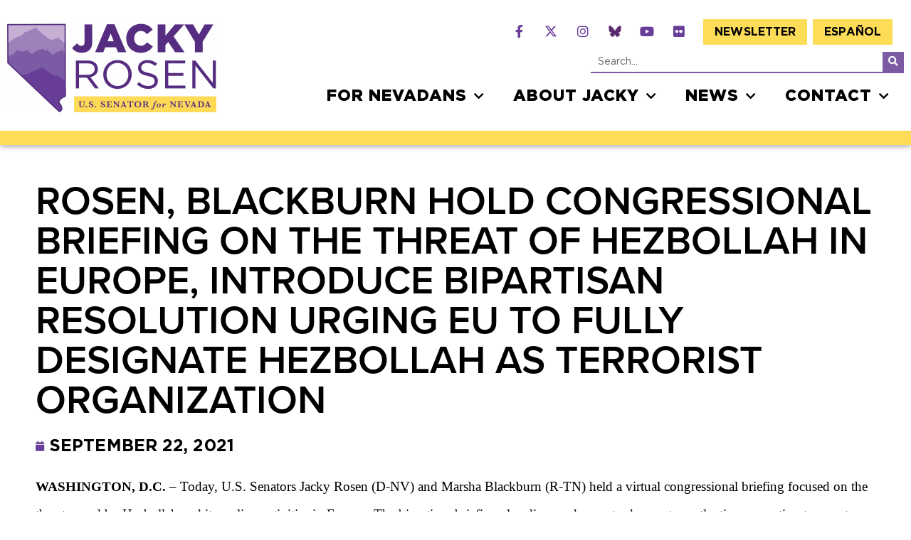

--- FILE ---
content_type: text/html; charset=UTF-8
request_url: https://www.rosen.senate.gov/2021/09/22/rosen-blackburn-hold-congressional-briefing-on-the-threat-of-hezbollah-in-europe-introduce-bipartisan-resolution-urging-eu-to-fully-designate-hezbollah-as-terrorist-organization/
body_size: 107365
content:
<!doctype html>
<html lang="en-US">
<head>
	<meta charset="UTF-8">
	<meta name="viewport" content="width=device-width, initial-scale=1">
	<link rel="profile" href="https://gmpg.org/xfn/11">
	<meta name='robots' content='index, follow, max-image-preview:large, max-snippet:-1, max-video-preview:-1' />
	<style>img:is([sizes="auto" i], [sizes^="auto," i]) { contain-intrinsic-size: 3000px 1500px }</style>
	
	<!-- This site is optimized with the Yoast SEO plugin v24.9 - https://yoast.com/wordpress/plugins/seo/ -->
	<title>Rosen, Blackburn Hold Congressional Briefing on the Threat of Hezbollah in Europe, Introduce Bipartisan Resolution Urging EU to Fully Designate Hezbollah as Terrorist Organization - Jacky Rosen</title>
	<link rel="canonical" href="https://www.rosen.senate.gov/2021/09/22/rosen-blackburn-hold-congressional-briefing-on-the-threat-of-hezbollah-in-europe-introduce-bipartisan-resolution-urging-eu-to-fully-designate-hezbollah-as-terrorist-organization/" />
	<meta property="og:locale" content="en_US" />
	<meta property="og:type" content="article" />
	<meta property="og:title" content="Rosen, Blackburn Hold Congressional Briefing on the Threat of Hezbollah in Europe, Introduce Bipartisan Resolution Urging EU to Fully Designate Hezbollah as Terrorist Organization - Jacky Rosen" />
	<meta property="og:description" content="WASHINGTON, D.C.&nbsp;– Today, U.S. Senators Jacky Rosen (D-NV) and Marsha Blackburn (R-TN) held a virtual congressional briefing focused on the threat posed by Hezbollah and its malign activities in Europe. The bipartisan briefing also discussed ways to deepen transatlantic cooperation to counter the terrorist organization. Following the briefing, Senators Rosen and Blackburn introduced a bipartisan [&hellip;]" />
	<meta property="og:url" content="https://www.rosen.senate.gov/2021/09/22/rosen-blackburn-hold-congressional-briefing-on-the-threat-of-hezbollah-in-europe-introduce-bipartisan-resolution-urging-eu-to-fully-designate-hezbollah-as-terrorist-organization/" />
	<meta property="og:site_name" content="Jacky Rosen" />
	<meta property="article:published_time" content="2021-09-22T21:53:45+00:00" />
	<meta property="article:modified_time" content="2022-07-13T20:23:01+00:00" />
	<meta name="author" content="Reilly Lowery" />
	<meta name="twitter:card" content="summary_large_image" />
	<meta name="twitter:label1" content="Written by" />
	<meta name="twitter:data1" content="Reilly Lowery" />
	<meta name="twitter:label2" content="Est. reading time" />
	<meta name="twitter:data2" content="3 minutes" />
	<script type="application/ld+json" class="yoast-schema-graph">{"@context":"https://schema.org","@graph":[{"@type":"Article","@id":"https://www.rosen.senate.gov/2021/09/22/rosen-blackburn-hold-congressional-briefing-on-the-threat-of-hezbollah-in-europe-introduce-bipartisan-resolution-urging-eu-to-fully-designate-hezbollah-as-terrorist-organization/#article","isPartOf":{"@id":"https://www.rosen.senate.gov/2021/09/22/rosen-blackburn-hold-congressional-briefing-on-the-threat-of-hezbollah-in-europe-introduce-bipartisan-resolution-urging-eu-to-fully-designate-hezbollah-as-terrorist-organization/"},"author":{"name":"Reilly Lowery","@id":"https://www.rosen.senate.gov/#/schema/person/20a03a641934935d4f3d4ef406539869"},"headline":"Rosen, Blackburn Hold Congressional Briefing on the Threat of Hezbollah in Europe, Introduce Bipartisan Resolution Urging EU to Fully Designate Hezbollah as Terrorist Organization","datePublished":"2021-09-22T21:53:45+00:00","dateModified":"2022-07-13T20:23:01+00:00","mainEntityOfPage":{"@id":"https://www.rosen.senate.gov/2021/09/22/rosen-blackburn-hold-congressional-briefing-on-the-threat-of-hezbollah-in-europe-introduce-bipartisan-resolution-urging-eu-to-fully-designate-hezbollah-as-terrorist-organization/"},"wordCount":588,"publisher":{"@id":"https://www.rosen.senate.gov/#organization"},"keywords":["Foreign Affairs"],"articleSection":["Press Releases"],"inLanguage":"en-US"},{"@type":"WebPage","@id":"https://www.rosen.senate.gov/2021/09/22/rosen-blackburn-hold-congressional-briefing-on-the-threat-of-hezbollah-in-europe-introduce-bipartisan-resolution-urging-eu-to-fully-designate-hezbollah-as-terrorist-organization/","url":"https://www.rosen.senate.gov/2021/09/22/rosen-blackburn-hold-congressional-briefing-on-the-threat-of-hezbollah-in-europe-introduce-bipartisan-resolution-urging-eu-to-fully-designate-hezbollah-as-terrorist-organization/","name":"Rosen, Blackburn Hold Congressional Briefing on the Threat of Hezbollah in Europe, Introduce Bipartisan Resolution Urging EU to Fully Designate Hezbollah as Terrorist Organization - Jacky Rosen","isPartOf":{"@id":"https://www.rosen.senate.gov/#website"},"datePublished":"2021-09-22T21:53:45+00:00","dateModified":"2022-07-13T20:23:01+00:00","breadcrumb":{"@id":"https://www.rosen.senate.gov/2021/09/22/rosen-blackburn-hold-congressional-briefing-on-the-threat-of-hezbollah-in-europe-introduce-bipartisan-resolution-urging-eu-to-fully-designate-hezbollah-as-terrorist-organization/#breadcrumb"},"inLanguage":"en-US","potentialAction":[{"@type":"ReadAction","target":["https://www.rosen.senate.gov/2021/09/22/rosen-blackburn-hold-congressional-briefing-on-the-threat-of-hezbollah-in-europe-introduce-bipartisan-resolution-urging-eu-to-fully-designate-hezbollah-as-terrorist-organization/"]}]},{"@type":"BreadcrumbList","@id":"https://www.rosen.senate.gov/2021/09/22/rosen-blackburn-hold-congressional-briefing-on-the-threat-of-hezbollah-in-europe-introduce-bipartisan-resolution-urging-eu-to-fully-designate-hezbollah-as-terrorist-organization/#breadcrumb","itemListElement":[{"@type":"ListItem","position":1,"name":"Home","item":"https://www.rosen.senate.gov/"},{"@type":"ListItem","position":2,"name":"Press Releases","item":"https://www.rosen.senate.gov/news/"},{"@type":"ListItem","position":3,"name":"Rosen, Blackburn Hold Congressional Briefing on the Threat of Hezbollah in Europe, Introduce Bipartisan Resolution Urging EU to Fully Designate Hezbollah as Terrorist Organization"}]},{"@type":"WebSite","@id":"https://www.rosen.senate.gov/#website","url":"https://www.rosen.senate.gov/","name":"Jacky Rosen","description":"Senator for Nevada","publisher":{"@id":"https://www.rosen.senate.gov/#organization"},"potentialAction":[{"@type":"SearchAction","target":{"@type":"EntryPoint","urlTemplate":"https://www.rosen.senate.gov/?s={search_term_string}"},"query-input":{"@type":"PropertyValueSpecification","valueRequired":true,"valueName":"search_term_string"}}],"inLanguage":"en-US"},{"@type":"Organization","@id":"https://www.rosen.senate.gov/#organization","name":"United States Senate","url":"https://www.rosen.senate.gov/","logo":{"@type":"ImageObject","inLanguage":"en-US","@id":"https://www.rosen.senate.gov/#/schema/logo/image/","url":"https://www.rosen.senate.gov/wp-content/uploads/2022/05/logo-large.png","contentUrl":"https://www.rosen.senate.gov/wp-content/uploads/2022/05/logo-large.png","width":631,"height":287,"caption":"United States Senate"},"image":{"@id":"https://www.rosen.senate.gov/#/schema/logo/image/"}},{"@type":"Person","@id":"https://www.rosen.senate.gov/#/schema/person/20a03a641934935d4f3d4ef406539869","name":"Reilly Lowery","image":{"@type":"ImageObject","inLanguage":"en-US","@id":"https://www.rosen.senate.gov/#/schema/person/image/","url":"https://secure.gravatar.com/avatar/255c914696a2d3a7c7933a27408b26fe?s=96&d=mm&r=g","contentUrl":"https://secure.gravatar.com/avatar/255c914696a2d3a7c7933a27408b26fe?s=96&d=mm&r=g","caption":"Reilly Lowery"},"url":"https://www.rosen.senate.gov/author/r-lowery/"}]}</script>
	<!-- / Yoast SEO plugin. -->


<link rel="alternate" type="application/rss+xml" title="Jacky Rosen &raquo; Feed" href="https://www.rosen.senate.gov/feed/" />
<link rel="alternate" type="application/rss+xml" title="Jacky Rosen &raquo; Comments Feed" href="https://www.rosen.senate.gov/comments/feed/" />
<script>
window._wpemojiSettings = {"baseUrl":"https:\/\/s.w.org\/images\/core\/emoji\/15.0.3\/72x72\/","ext":".png","svgUrl":"https:\/\/s.w.org\/images\/core\/emoji\/15.0.3\/svg\/","svgExt":".svg","source":{"concatemoji":"https:\/\/www.rosen.senate.gov\/wp-includes\/js\/wp-emoji-release.min.js?ver=6.7.2"}};
/*! This file is auto-generated */
!function(i,n){var o,s,e;function c(e){try{var t={supportTests:e,timestamp:(new Date).valueOf()};sessionStorage.setItem(o,JSON.stringify(t))}catch(e){}}function p(e,t,n){e.clearRect(0,0,e.canvas.width,e.canvas.height),e.fillText(t,0,0);var t=new Uint32Array(e.getImageData(0,0,e.canvas.width,e.canvas.height).data),r=(e.clearRect(0,0,e.canvas.width,e.canvas.height),e.fillText(n,0,0),new Uint32Array(e.getImageData(0,0,e.canvas.width,e.canvas.height).data));return t.every(function(e,t){return e===r[t]})}function u(e,t,n){switch(t){case"flag":return n(e,"\ud83c\udff3\ufe0f\u200d\u26a7\ufe0f","\ud83c\udff3\ufe0f\u200b\u26a7\ufe0f")?!1:!n(e,"\ud83c\uddfa\ud83c\uddf3","\ud83c\uddfa\u200b\ud83c\uddf3")&&!n(e,"\ud83c\udff4\udb40\udc67\udb40\udc62\udb40\udc65\udb40\udc6e\udb40\udc67\udb40\udc7f","\ud83c\udff4\u200b\udb40\udc67\u200b\udb40\udc62\u200b\udb40\udc65\u200b\udb40\udc6e\u200b\udb40\udc67\u200b\udb40\udc7f");case"emoji":return!n(e,"\ud83d\udc26\u200d\u2b1b","\ud83d\udc26\u200b\u2b1b")}return!1}function f(e,t,n){var r="undefined"!=typeof WorkerGlobalScope&&self instanceof WorkerGlobalScope?new OffscreenCanvas(300,150):i.createElement("canvas"),a=r.getContext("2d",{willReadFrequently:!0}),o=(a.textBaseline="top",a.font="600 32px Arial",{});return e.forEach(function(e){o[e]=t(a,e,n)}),o}function t(e){var t=i.createElement("script");t.src=e,t.defer=!0,i.head.appendChild(t)}"undefined"!=typeof Promise&&(o="wpEmojiSettingsSupports",s=["flag","emoji"],n.supports={everything:!0,everythingExceptFlag:!0},e=new Promise(function(e){i.addEventListener("DOMContentLoaded",e,{once:!0})}),new Promise(function(t){var n=function(){try{var e=JSON.parse(sessionStorage.getItem(o));if("object"==typeof e&&"number"==typeof e.timestamp&&(new Date).valueOf()<e.timestamp+604800&&"object"==typeof e.supportTests)return e.supportTests}catch(e){}return null}();if(!n){if("undefined"!=typeof Worker&&"undefined"!=typeof OffscreenCanvas&&"undefined"!=typeof URL&&URL.createObjectURL&&"undefined"!=typeof Blob)try{var e="postMessage("+f.toString()+"("+[JSON.stringify(s),u.toString(),p.toString()].join(",")+"));",r=new Blob([e],{type:"text/javascript"}),a=new Worker(URL.createObjectURL(r),{name:"wpTestEmojiSupports"});return void(a.onmessage=function(e){c(n=e.data),a.terminate(),t(n)})}catch(e){}c(n=f(s,u,p))}t(n)}).then(function(e){for(var t in e)n.supports[t]=e[t],n.supports.everything=n.supports.everything&&n.supports[t],"flag"!==t&&(n.supports.everythingExceptFlag=n.supports.everythingExceptFlag&&n.supports[t]);n.supports.everythingExceptFlag=n.supports.everythingExceptFlag&&!n.supports.flag,n.DOMReady=!1,n.readyCallback=function(){n.DOMReady=!0}}).then(function(){return e}).then(function(){var e;n.supports.everything||(n.readyCallback(),(e=n.source||{}).concatemoji?t(e.concatemoji):e.wpemoji&&e.twemoji&&(t(e.twemoji),t(e.wpemoji)))}))}((window,document),window._wpemojiSettings);
</script>
<link rel="stylesheet" type="text/css" href="https://use.typekit.net/grz3thc.css"><link rel='stylesheet' id='sby_styles-css' href='https://www.rosen.senate.gov/wp-content/plugins/youtube-feed-pro/css/sb-youtube.min.css?ver=2.6.0' media='all' />
<style id='wp-emoji-styles-inline-css'>

	img.wp-smiley, img.emoji {
		display: inline !important;
		border: none !important;
		box-shadow: none !important;
		height: 1em !important;
		width: 1em !important;
		margin: 0 0.07em !important;
		vertical-align: -0.1em !important;
		background: none !important;
		padding: 0 !important;
	}
</style>
<link rel='stylesheet' id='wp-block-library-css' href='https://www.rosen.senate.gov/wp-includes/css/dist/block-library/style.min.css?ver=6.7.2' media='all' />
<style id='global-styles-inline-css'>
:root{--wp--preset--aspect-ratio--square: 1;--wp--preset--aspect-ratio--4-3: 4/3;--wp--preset--aspect-ratio--3-4: 3/4;--wp--preset--aspect-ratio--3-2: 3/2;--wp--preset--aspect-ratio--2-3: 2/3;--wp--preset--aspect-ratio--16-9: 16/9;--wp--preset--aspect-ratio--9-16: 9/16;--wp--preset--color--black: #000000;--wp--preset--color--cyan-bluish-gray: #abb8c3;--wp--preset--color--white: #ffffff;--wp--preset--color--pale-pink: #f78da7;--wp--preset--color--vivid-red: #cf2e2e;--wp--preset--color--luminous-vivid-orange: #ff6900;--wp--preset--color--luminous-vivid-amber: #fcb900;--wp--preset--color--light-green-cyan: #7bdcb5;--wp--preset--color--vivid-green-cyan: #00d084;--wp--preset--color--pale-cyan-blue: #8ed1fc;--wp--preset--color--vivid-cyan-blue: #0693e3;--wp--preset--color--vivid-purple: #9b51e0;--wp--preset--gradient--vivid-cyan-blue-to-vivid-purple: linear-gradient(135deg,rgba(6,147,227,1) 0%,rgb(155,81,224) 100%);--wp--preset--gradient--light-green-cyan-to-vivid-green-cyan: linear-gradient(135deg,rgb(122,220,180) 0%,rgb(0,208,130) 100%);--wp--preset--gradient--luminous-vivid-amber-to-luminous-vivid-orange: linear-gradient(135deg,rgba(252,185,0,1) 0%,rgba(255,105,0,1) 100%);--wp--preset--gradient--luminous-vivid-orange-to-vivid-red: linear-gradient(135deg,rgba(255,105,0,1) 0%,rgb(207,46,46) 100%);--wp--preset--gradient--very-light-gray-to-cyan-bluish-gray: linear-gradient(135deg,rgb(238,238,238) 0%,rgb(169,184,195) 100%);--wp--preset--gradient--cool-to-warm-spectrum: linear-gradient(135deg,rgb(74,234,220) 0%,rgb(151,120,209) 20%,rgb(207,42,186) 40%,rgb(238,44,130) 60%,rgb(251,105,98) 80%,rgb(254,248,76) 100%);--wp--preset--gradient--blush-light-purple: linear-gradient(135deg,rgb(255,206,236) 0%,rgb(152,150,240) 100%);--wp--preset--gradient--blush-bordeaux: linear-gradient(135deg,rgb(254,205,165) 0%,rgb(254,45,45) 50%,rgb(107,0,62) 100%);--wp--preset--gradient--luminous-dusk: linear-gradient(135deg,rgb(255,203,112) 0%,rgb(199,81,192) 50%,rgb(65,88,208) 100%);--wp--preset--gradient--pale-ocean: linear-gradient(135deg,rgb(255,245,203) 0%,rgb(182,227,212) 50%,rgb(51,167,181) 100%);--wp--preset--gradient--electric-grass: linear-gradient(135deg,rgb(202,248,128) 0%,rgb(113,206,126) 100%);--wp--preset--gradient--midnight: linear-gradient(135deg,rgb(2,3,129) 0%,rgb(40,116,252) 100%);--wp--preset--font-size--small: 13px;--wp--preset--font-size--medium: 20px;--wp--preset--font-size--large: 36px;--wp--preset--font-size--x-large: 42px;--wp--preset--spacing--20: 0.44rem;--wp--preset--spacing--30: 0.67rem;--wp--preset--spacing--40: 1rem;--wp--preset--spacing--50: 1.5rem;--wp--preset--spacing--60: 2.25rem;--wp--preset--spacing--70: 3.38rem;--wp--preset--spacing--80: 5.06rem;--wp--preset--shadow--natural: 6px 6px 9px rgba(0, 0, 0, 0.2);--wp--preset--shadow--deep: 12px 12px 50px rgba(0, 0, 0, 0.4);--wp--preset--shadow--sharp: 6px 6px 0px rgba(0, 0, 0, 0.2);--wp--preset--shadow--outlined: 6px 6px 0px -3px rgba(255, 255, 255, 1), 6px 6px rgba(0, 0, 0, 1);--wp--preset--shadow--crisp: 6px 6px 0px rgba(0, 0, 0, 1);}:root { --wp--style--global--content-size: 800px;--wp--style--global--wide-size: 1200px; }:where(body) { margin: 0; }.wp-site-blocks > .alignleft { float: left; margin-right: 2em; }.wp-site-blocks > .alignright { float: right; margin-left: 2em; }.wp-site-blocks > .aligncenter { justify-content: center; margin-left: auto; margin-right: auto; }:where(.wp-site-blocks) > * { margin-block-start: 24px; margin-block-end: 0; }:where(.wp-site-blocks) > :first-child { margin-block-start: 0; }:where(.wp-site-blocks) > :last-child { margin-block-end: 0; }:root { --wp--style--block-gap: 24px; }:root :where(.is-layout-flow) > :first-child{margin-block-start: 0;}:root :where(.is-layout-flow) > :last-child{margin-block-end: 0;}:root :where(.is-layout-flow) > *{margin-block-start: 24px;margin-block-end: 0;}:root :where(.is-layout-constrained) > :first-child{margin-block-start: 0;}:root :where(.is-layout-constrained) > :last-child{margin-block-end: 0;}:root :where(.is-layout-constrained) > *{margin-block-start: 24px;margin-block-end: 0;}:root :where(.is-layout-flex){gap: 24px;}:root :where(.is-layout-grid){gap: 24px;}.is-layout-flow > .alignleft{float: left;margin-inline-start: 0;margin-inline-end: 2em;}.is-layout-flow > .alignright{float: right;margin-inline-start: 2em;margin-inline-end: 0;}.is-layout-flow > .aligncenter{margin-left: auto !important;margin-right: auto !important;}.is-layout-constrained > .alignleft{float: left;margin-inline-start: 0;margin-inline-end: 2em;}.is-layout-constrained > .alignright{float: right;margin-inline-start: 2em;margin-inline-end: 0;}.is-layout-constrained > .aligncenter{margin-left: auto !important;margin-right: auto !important;}.is-layout-constrained > :where(:not(.alignleft):not(.alignright):not(.alignfull)){max-width: var(--wp--style--global--content-size);margin-left: auto !important;margin-right: auto !important;}.is-layout-constrained > .alignwide{max-width: var(--wp--style--global--wide-size);}body .is-layout-flex{display: flex;}.is-layout-flex{flex-wrap: wrap;align-items: center;}.is-layout-flex > :is(*, div){margin: 0;}body .is-layout-grid{display: grid;}.is-layout-grid > :is(*, div){margin: 0;}body{padding-top: 0px;padding-right: 0px;padding-bottom: 0px;padding-left: 0px;}a:where(:not(.wp-element-button)){text-decoration: underline;}:root :where(.wp-element-button, .wp-block-button__link){background-color: #32373c;border-width: 0;color: #fff;font-family: inherit;font-size: inherit;line-height: inherit;padding: calc(0.667em + 2px) calc(1.333em + 2px);text-decoration: none;}.has-black-color{color: var(--wp--preset--color--black) !important;}.has-cyan-bluish-gray-color{color: var(--wp--preset--color--cyan-bluish-gray) !important;}.has-white-color{color: var(--wp--preset--color--white) !important;}.has-pale-pink-color{color: var(--wp--preset--color--pale-pink) !important;}.has-vivid-red-color{color: var(--wp--preset--color--vivid-red) !important;}.has-luminous-vivid-orange-color{color: var(--wp--preset--color--luminous-vivid-orange) !important;}.has-luminous-vivid-amber-color{color: var(--wp--preset--color--luminous-vivid-amber) !important;}.has-light-green-cyan-color{color: var(--wp--preset--color--light-green-cyan) !important;}.has-vivid-green-cyan-color{color: var(--wp--preset--color--vivid-green-cyan) !important;}.has-pale-cyan-blue-color{color: var(--wp--preset--color--pale-cyan-blue) !important;}.has-vivid-cyan-blue-color{color: var(--wp--preset--color--vivid-cyan-blue) !important;}.has-vivid-purple-color{color: var(--wp--preset--color--vivid-purple) !important;}.has-black-background-color{background-color: var(--wp--preset--color--black) !important;}.has-cyan-bluish-gray-background-color{background-color: var(--wp--preset--color--cyan-bluish-gray) !important;}.has-white-background-color{background-color: var(--wp--preset--color--white) !important;}.has-pale-pink-background-color{background-color: var(--wp--preset--color--pale-pink) !important;}.has-vivid-red-background-color{background-color: var(--wp--preset--color--vivid-red) !important;}.has-luminous-vivid-orange-background-color{background-color: var(--wp--preset--color--luminous-vivid-orange) !important;}.has-luminous-vivid-amber-background-color{background-color: var(--wp--preset--color--luminous-vivid-amber) !important;}.has-light-green-cyan-background-color{background-color: var(--wp--preset--color--light-green-cyan) !important;}.has-vivid-green-cyan-background-color{background-color: var(--wp--preset--color--vivid-green-cyan) !important;}.has-pale-cyan-blue-background-color{background-color: var(--wp--preset--color--pale-cyan-blue) !important;}.has-vivid-cyan-blue-background-color{background-color: var(--wp--preset--color--vivid-cyan-blue) !important;}.has-vivid-purple-background-color{background-color: var(--wp--preset--color--vivid-purple) !important;}.has-black-border-color{border-color: var(--wp--preset--color--black) !important;}.has-cyan-bluish-gray-border-color{border-color: var(--wp--preset--color--cyan-bluish-gray) !important;}.has-white-border-color{border-color: var(--wp--preset--color--white) !important;}.has-pale-pink-border-color{border-color: var(--wp--preset--color--pale-pink) !important;}.has-vivid-red-border-color{border-color: var(--wp--preset--color--vivid-red) !important;}.has-luminous-vivid-orange-border-color{border-color: var(--wp--preset--color--luminous-vivid-orange) !important;}.has-luminous-vivid-amber-border-color{border-color: var(--wp--preset--color--luminous-vivid-amber) !important;}.has-light-green-cyan-border-color{border-color: var(--wp--preset--color--light-green-cyan) !important;}.has-vivid-green-cyan-border-color{border-color: var(--wp--preset--color--vivid-green-cyan) !important;}.has-pale-cyan-blue-border-color{border-color: var(--wp--preset--color--pale-cyan-blue) !important;}.has-vivid-cyan-blue-border-color{border-color: var(--wp--preset--color--vivid-cyan-blue) !important;}.has-vivid-purple-border-color{border-color: var(--wp--preset--color--vivid-purple) !important;}.has-vivid-cyan-blue-to-vivid-purple-gradient-background{background: var(--wp--preset--gradient--vivid-cyan-blue-to-vivid-purple) !important;}.has-light-green-cyan-to-vivid-green-cyan-gradient-background{background: var(--wp--preset--gradient--light-green-cyan-to-vivid-green-cyan) !important;}.has-luminous-vivid-amber-to-luminous-vivid-orange-gradient-background{background: var(--wp--preset--gradient--luminous-vivid-amber-to-luminous-vivid-orange) !important;}.has-luminous-vivid-orange-to-vivid-red-gradient-background{background: var(--wp--preset--gradient--luminous-vivid-orange-to-vivid-red) !important;}.has-very-light-gray-to-cyan-bluish-gray-gradient-background{background: var(--wp--preset--gradient--very-light-gray-to-cyan-bluish-gray) !important;}.has-cool-to-warm-spectrum-gradient-background{background: var(--wp--preset--gradient--cool-to-warm-spectrum) !important;}.has-blush-light-purple-gradient-background{background: var(--wp--preset--gradient--blush-light-purple) !important;}.has-blush-bordeaux-gradient-background{background: var(--wp--preset--gradient--blush-bordeaux) !important;}.has-luminous-dusk-gradient-background{background: var(--wp--preset--gradient--luminous-dusk) !important;}.has-pale-ocean-gradient-background{background: var(--wp--preset--gradient--pale-ocean) !important;}.has-electric-grass-gradient-background{background: var(--wp--preset--gradient--electric-grass) !important;}.has-midnight-gradient-background{background: var(--wp--preset--gradient--midnight) !important;}.has-small-font-size{font-size: var(--wp--preset--font-size--small) !important;}.has-medium-font-size{font-size: var(--wp--preset--font-size--medium) !important;}.has-large-font-size{font-size: var(--wp--preset--font-size--large) !important;}.has-x-large-font-size{font-size: var(--wp--preset--font-size--x-large) !important;}
:root :where(.wp-block-pullquote){font-size: 1.5em;line-height: 1.6;}
</style>
<link rel='stylesheet' id='contact-form-7-css' href='https://www.rosen.senate.gov/wp-content/plugins/contact-form-7/includes/css/styles.css?ver=6.0.6' media='all' />
<link rel='stylesheet' id='cff-css' href='https://www.rosen.senate.gov/wp-content/plugins/custom-facebook-feed-pro/assets/css/cff-style.min.css?ver=4.7.0' media='all' />
<link rel='stylesheet' id='trp-language-switcher-style-css' href='https://www.rosen.senate.gov/wp-content/plugins/translatepress-multilingual/assets/css/trp-language-switcher.css?ver=2.9.11' media='all' />
<link rel='stylesheet' id='hello-elementor-css' href='https://www.rosen.senate.gov/wp-content/themes/hello-elementor/style.min.css?ver=1763048119' media='all' />
<link rel='stylesheet' id='hello-elementor-theme-style-css' href='https://www.rosen.senate.gov/wp-content/themes/hello-elementor/theme.min.css?ver=1763048119' media='all' />
<link rel='stylesheet' id='hello-elementor-header-footer-css' href='https://www.rosen.senate.gov/wp-content/themes/hello-elementor/header-footer.min.css?ver=1763048119' media='all' />
<link rel='stylesheet' id='elementor-frontend-css' href='https://www.rosen.senate.gov/wp-content/plugins/elementor/assets/css/frontend.min.css?ver=3.28.3' media='all' />
<link rel='stylesheet' id='widget-image-css' href='https://www.rosen.senate.gov/wp-content/plugins/elementor/assets/css/widget-image.min.css?ver=3.28.3' media='all' />
<link rel='stylesheet' id='widget-social-icons-css' href='https://www.rosen.senate.gov/wp-content/plugins/elementor/assets/css/widget-social-icons.min.css?ver=3.28.3' media='all' />
<link rel='stylesheet' id='e-apple-webkit-css' href='https://www.rosen.senate.gov/wp-content/plugins/elementor/assets/css/conditionals/apple-webkit.min.css?ver=3.28.3' media='all' />
<link rel='stylesheet' id='e-animation-fadeInRight-css' href='https://www.rosen.senate.gov/wp-content/plugins/elementor/assets/lib/animations/styles/fadeInRight.min.css?ver=3.28.3' media='all' />
<link rel='stylesheet' id='widget-nav-menu-css' href='https://www.rosen.senate.gov/wp-content/plugins/elementor-pro/assets/css/widget-nav-menu.min.css?ver=3.28.3' media='all' />
<link rel='stylesheet' id='widget-search-form-css' href='https://www.rosen.senate.gov/wp-content/plugins/elementor-pro/assets/css/widget-search-form.min.css?ver=3.28.3' media='all' />
<link rel='stylesheet' id='elementor-icons-shared-0-css' href='https://www.rosen.senate.gov/wp-content/plugins/elementor/assets/lib/font-awesome/css/fontawesome.min.css?ver=5.15.3' media='all' />
<link rel='stylesheet' id='elementor-icons-fa-solid-css' href='https://www.rosen.senate.gov/wp-content/plugins/elementor/assets/lib/font-awesome/css/solid.min.css?ver=5.15.3' media='all' />
<link rel='stylesheet' id='e-sticky-css' href='https://www.rosen.senate.gov/wp-content/plugins/elementor-pro/assets/css/modules/sticky.min.css?ver=3.28.3' media='all' />
<link rel='stylesheet' id='e-animation-fadeInUp-css' href='https://www.rosen.senate.gov/wp-content/plugins/elementor/assets/lib/animations/styles/fadeInUp.min.css?ver=3.28.3' media='all' />
<link rel='stylesheet' id='widget-heading-css' href='https://www.rosen.senate.gov/wp-content/plugins/elementor/assets/css/widget-heading.min.css?ver=3.28.3' media='all' />
<link rel='stylesheet' id='widget-post-info-css' href='https://www.rosen.senate.gov/wp-content/plugins/elementor-pro/assets/css/widget-post-info.min.css?ver=3.28.3' media='all' />
<link rel='stylesheet' id='widget-icon-list-css' href='https://www.rosen.senate.gov/wp-content/plugins/elementor/assets/css/widget-icon-list.min.css?ver=3.28.3' media='all' />
<link rel='stylesheet' id='elementor-icons-fa-regular-css' href='https://www.rosen.senate.gov/wp-content/plugins/elementor/assets/lib/font-awesome/css/regular.min.css?ver=5.15.3' media='all' />
<link rel='stylesheet' id='elementor-icons-css' href='https://www.rosen.senate.gov/wp-content/plugins/elementor/assets/lib/eicons/css/elementor-icons.min.css?ver=5.36.0' media='all' />
<link rel='stylesheet' id='elementor-post-6-css' href='https://www.rosen.senate.gov/wp-content/uploads/elementor/css/post-6.css?ver=1768162584' media='all' />
<link rel='stylesheet' id='cffstyles-css' href='https://www.rosen.senate.gov/wp-content/plugins/custom-facebook-feed-pro/assets/css/cff-style.min.css?ver=4.7.0' media='all' />
<link rel='stylesheet' id='sby-styles-css' href='https://www.rosen.senate.gov/wp-content/plugins/youtube-feed-pro/css/sb-youtube.min.css?ver=2.6.0' media='all' />
<link rel='stylesheet' id='font-awesome-5-all-css' href='https://www.rosen.senate.gov/wp-content/plugins/elementor/assets/lib/font-awesome/css/all.min.css?ver=3.28.3' media='all' />
<link rel='stylesheet' id='font-awesome-4-shim-css' href='https://www.rosen.senate.gov/wp-content/plugins/elementor/assets/lib/font-awesome/css/v4-shims.min.css?ver=3.28.3' media='all' />
<link rel='stylesheet' id='elementor-post-250-css' href='https://www.rosen.senate.gov/wp-content/uploads/elementor/css/post-250.css?ver=1768162584' media='all' />
<link rel='stylesheet' id='elementor-post-42-css' href='https://www.rosen.senate.gov/wp-content/uploads/elementor/css/post-42.css?ver=1768162584' media='all' />
<link rel='stylesheet' id='elementor-post-316-css' href='https://www.rosen.senate.gov/wp-content/uploads/elementor/css/post-316.css?ver=1768162626' media='all' />
<link rel='stylesheet' id='elementor-icons-fa-brands-css' href='https://www.rosen.senate.gov/wp-content/plugins/elementor/assets/lib/font-awesome/css/brands.min.css?ver=5.15.3' media='all' />
<script src="https://www.rosen.senate.gov/wp-includes/js/jquery/jquery.min.js?ver=3.7.1" id="jquery-core-js"></script>
<script src="https://www.rosen.senate.gov/wp-includes/js/jquery/jquery-migrate.min.js?ver=3.4.1" id="jquery-migrate-js"></script>
<script src="https://www.rosen.senate.gov/wp-content/plugins/elementor/assets/lib/font-awesome/js/v4-shims.min.js?ver=3.28.3" id="font-awesome-4-shim-js"></script>
<link rel="https://api.w.org/" href="https://www.rosen.senate.gov/wp-json/" /><link rel="alternate" title="JSON" type="application/json" href="https://www.rosen.senate.gov/wp-json/wp/v2/posts/1872" /><link rel="EditURI" type="application/rsd+xml" title="RSD" href="https://www.rosen.senate.gov/xmlrpc.php?rsd" />
<meta name="generator" content="WordPress 6.7.2" />
<link rel='shortlink' href='https://www.rosen.senate.gov/?p=1872' />
<link rel="alternate" title="oEmbed (JSON)" type="application/json+oembed" href="https://www.rosen.senate.gov/wp-json/oembed/1.0/embed?url=https%3A%2F%2Fwww.rosen.senate.gov%2F2021%2F09%2F22%2Frosen-blackburn-hold-congressional-briefing-on-the-threat-of-hezbollah-in-europe-introduce-bipartisan-resolution-urging-eu-to-fully-designate-hezbollah-as-terrorist-organization%2F" />
<link rel="alternate" title="oEmbed (XML)" type="text/xml+oembed" href="https://www.rosen.senate.gov/wp-json/oembed/1.0/embed?url=https%3A%2F%2Fwww.rosen.senate.gov%2F2021%2F09%2F22%2Frosen-blackburn-hold-congressional-briefing-on-the-threat-of-hezbollah-in-europe-introduce-bipartisan-resolution-urging-eu-to-fully-designate-hezbollah-as-terrorist-organization%2F&#038;format=xml" />
<!-- Custom Facebook Feed JS vars -->
<script type="text/javascript">
var cffsiteurl = "https://www.rosen.senate.gov/wp-content/plugins";
var cffajaxurl = "https://www.rosen.senate.gov/wp-admin/admin-ajax.php";


var cfflinkhashtags = "false";
</script>
<link rel="alternate" hreflang="en-US" href="https://www.rosen.senate.gov/2021/09/22/rosen-blackburn-hold-congressional-briefing-on-the-threat-of-hezbollah-in-europe-introduce-bipartisan-resolution-urging-eu-to-fully-designate-hezbollah-as-terrorist-organization/"/>
<link rel="alternate" hreflang="es-ES" href="https://www.rosen.senate.gov/es/2021/09/22/rosen-blackburn-hold-congressional-briefing-on-the-threat-of-hezbollah-in-europe-introduce-bipartisan-resolution-urging-eu-to-fully-designate-hezbollah-as-terrorist-organization/"/>
<link rel="alternate" hreflang="en" href="https://www.rosen.senate.gov/2021/09/22/rosen-blackburn-hold-congressional-briefing-on-the-threat-of-hezbollah-in-europe-introduce-bipartisan-resolution-urging-eu-to-fully-designate-hezbollah-as-terrorist-organization/"/>
<link rel="alternate" hreflang="es" href="https://www.rosen.senate.gov/es/2021/09/22/rosen-blackburn-hold-congressional-briefing-on-the-threat-of-hezbollah-in-europe-introduce-bipartisan-resolution-urging-eu-to-fully-designate-hezbollah-as-terrorist-organization/"/>
<meta name="generator" content="Elementor 3.28.3; features: additional_custom_breakpoints, e_local_google_fonts; settings: css_print_method-external, google_font-enabled, font_display-auto">
<script src="https://assets.adobedtm.com/566dc2d26e4f/f8d2f26c1eac/launch-3a705652822d.min.js" async></script>
			<style>
				.e-con.e-parent:nth-of-type(n+4):not(.e-lazyloaded):not(.e-no-lazyload),
				.e-con.e-parent:nth-of-type(n+4):not(.e-lazyloaded):not(.e-no-lazyload) * {
					background-image: none !important;
				}
				@media screen and (max-height: 1024px) {
					.e-con.e-parent:nth-of-type(n+3):not(.e-lazyloaded):not(.e-no-lazyload),
					.e-con.e-parent:nth-of-type(n+3):not(.e-lazyloaded):not(.e-no-lazyload) * {
						background-image: none !important;
					}
				}
				@media screen and (max-height: 640px) {
					.e-con.e-parent:nth-of-type(n+2):not(.e-lazyloaded):not(.e-no-lazyload),
					.e-con.e-parent:nth-of-type(n+2):not(.e-lazyloaded):not(.e-no-lazyload) * {
						background-image: none !important;
					}
				}
			</style>
			<link rel="icon" href="https://www.rosen.senate.gov/wp-content/uploads/2022/05/rosen-logo-150x108.png" sizes="32x32" />
<link rel="icon" href="https://www.rosen.senate.gov/wp-content/uploads/2022/05/rosen-logo.png" sizes="192x192" />
<link rel="apple-touch-icon" href="https://www.rosen.senate.gov/wp-content/uploads/2022/05/rosen-logo.png" />
<meta name="msapplication-TileImage" content="https://www.rosen.senate.gov/wp-content/uploads/2022/05/rosen-logo.png" />
		<style id="wp-custom-css">
			.elementor-pagination{
	margin-top: 2rem;
}

.page-id-7190 .elementor-element-57229ec{
	display: none !important;
}

.page-id-7190 .elementor-element-5f4e3497{
	margin-top: 0 !important;
}

/* Video Page */
.sb_youtube_header{
	display: none;
}

.sb_youtube{
	display: flex;
	flex-wrap: wrap;
}

.sb_youtube>div{
	flex: 1;
}

.sb_youtube>div:last-child{
	flex-basis: 100%;
}

[id^=sb_youtube_].sb_youtube.sby_col_3 .sby_items_wrap .sby_item{
	width:49% !important;
}

@media screen and (max-width: 1100px){
	
	.sby_video_title{
		font-size: .7em;
	}
	
	.sb_youtube{
		flex-direction:column;
}
}
		</style>
		</head>
<body class="post-template-default single single-post postid-1872 single-format-standard wp-custom-logo wp-embed-responsive translatepress-en_US theme-default elementor-default elementor-kit-6 elementor-page-316">


<a class="skip-link screen-reader-text" href="#content">Skip to content</a>

		<div data-elementor-type="header" data-elementor-id="250" class="elementor elementor-250 elementor-location-header" data-elementor-post-type="elementor_library">
					<section class="elementor-section elementor-top-section elementor-element elementor-element-48cc5586 elementor-section-full_width elementor-section-height-default elementor-section-height-default" data-id="48cc5586" data-element_type="section" data-settings="{&quot;background_background&quot;:&quot;classic&quot;,&quot;sticky&quot;:&quot;top&quot;,&quot;sticky_on&quot;:[&quot;desktop&quot;,&quot;tablet&quot;,&quot;mobile&quot;],&quot;sticky_offset&quot;:0,&quot;sticky_effects_offset&quot;:0,&quot;sticky_anchor_link_offset&quot;:0}">
						<div class="elementor-container elementor-column-gap-default">
					<div class="elementor-column elementor-col-50 elementor-top-column elementor-element elementor-element-7f04764b" data-id="7f04764b" data-element_type="column">
			<div class="elementor-widget-wrap elementor-element-populated">
						<div class="elementor-element elementor-element-70442bb elementor-widget elementor-widget-image" data-id="70442bb" data-element_type="widget" data-widget_type="image.default">
				<div class="elementor-widget-container">
																<a href="https://www.rosen.senate.gov">
							<img width="300" height="132" src="https://www.rosen.senate.gov/wp-content/uploads/2022/05/logo-1-300x132.png" class="attachment-medium size-medium wp-image-280" alt="Jacky Rosen" srcset="https://www.rosen.senate.gov/wp-content/uploads/2022/05/logo-1-300x132.png 300w, https://www.rosen.senate.gov/wp-content/uploads/2022/05/logo-1-1024x450.png 1024w, https://www.rosen.senate.gov/wp-content/uploads/2022/05/logo-1-768x337.png 768w, https://www.rosen.senate.gov/wp-content/uploads/2022/05/logo-1.png 1512w" sizes="(max-width: 300px) 100vw, 300px" />								</a>
															</div>
				</div>
				<div class="elementor-element elementor-element-80f41a1 elementor-widget elementor-widget-html" data-id="80f41a1" data-element_type="widget" data-widget_type="html.default">
				<div class="elementor-widget-container">
					<script src="https://assets.adobedtm.com/566dc2d26e4f/f8d2f26c1eac/launch-3a705652822d.min.js" async></script>				</div>
				</div>
					</div>
		</div>
				<div class="elementor-column elementor-col-50 elementor-top-column elementor-element elementor-element-37d192a" data-id="37d192a" data-element_type="column">
			<div class="elementor-widget-wrap elementor-element-populated">
						<section class="elementor-section elementor-inner-section elementor-element elementor-element-38faa81 elementor-section-full_width elementor-section-height-default elementor-section-height-default" data-id="38faa81" data-element_type="section">
						<div class="elementor-container elementor-column-gap-no">
					<div class="elementor-column elementor-col-50 elementor-inner-column elementor-element elementor-element-eb7de5c" data-id="eb7de5c" data-element_type="column">
			<div class="elementor-widget-wrap elementor-element-populated">
						<div class="elementor-element elementor-element-f678f24 e-grid-align-right elementor-shape-square elementor-grid-0 elementor-widget elementor-widget-social-icons" data-id="f678f24" data-element_type="widget" data-widget_type="social-icons.default">
				<div class="elementor-widget-container">
							<div class="elementor-social-icons-wrapper elementor-grid">
							<span class="elementor-grid-item">
					<a class="elementor-icon elementor-social-icon elementor-social-icon-facebook-f elementor-repeater-item-aa907ff" href="https://www.facebook.com/SenJackyRosen/" target="_blank">
						<span class="elementor-screen-only">Facebook-f</span>
						<i class="fab fa-facebook-f"></i>					</a>
				</span>
							<span class="elementor-grid-item">
					<a class="elementor-icon elementor-social-icon elementor-social-icon- elementor-repeater-item-e3952eb" href="https://twitter.com/SenJackyRosen" target="_blank">
						<span class="elementor-screen-only"></span>
						<svg xmlns="http://www.w3.org/2000/svg" viewBox="0 0 512 512"><path d="M389.2 48h70.6L305.6 224.2 487 464H345L233.7 318.6 106.5 464H35.8L200.7 275.5 26.8 48H172.4L272.9 180.9 389.2 48zM364.4 421.8h39.1L151.1 88h-42L364.4 421.8z"></path></svg>					</a>
				</span>
							<span class="elementor-grid-item">
					<a class="elementor-icon elementor-social-icon elementor-social-icon-instagram elementor-repeater-item-db0274a" href="https://www.instagram.com/Senjackyrosen/" target="_blank">
						<span class="elementor-screen-only">Instagram</span>
						<i class="fab fa-instagram"></i>					</a>
				</span>
							<span class="elementor-grid-item">
					<a class="elementor-icon elementor-social-icon elementor-social-icon- elementor-repeater-item-ff17f62" href="https://bsky.app/profile/rosen.senate.gov" target="_blank">
						<span class="elementor-screen-only"></span>
						<svg xmlns="http://www.w3.org/2000/svg" xmlns:xlink="http://www.w3.org/1999/xlink" id="Layer_1" data-name="Layer 1" viewBox="0 0 1080 954"><defs><style>      .cls-1 {        fill: none;      }      .cls-2 {        mask: url(#mask);      }      .cls-3 {        isolation: isolate;      }      .cls-4 {        clip-path: url(#clippath);      }    </style><clipPath id="clippath"><rect class="cls-1" y="0" width="1080" height="954"></rect></clipPath><mask id="mask" x="0" y="0" width="1080" height="954" maskUnits="userSpaceOnUse"><g id="c1b56394f4"><image class="cls-3" width="1159" height="1024" transform="scale(.93)" xlink:href="[data-uri]"></image></g></mask></defs><g class="cls-4"><g class="cls-2"><image class="cls-3" width="1159" height="1024" transform="scale(.93)" xlink:href="[data-uri]"></image></g></g></svg>					</a>
				</span>
							<span class="elementor-grid-item">
					<a class="elementor-icon elementor-social-icon elementor-social-icon-youtube elementor-repeater-item-4e0cb73" href="https://www.youtube.com/c/SenJackyRosen/" target="_blank">
						<span class="elementor-screen-only">Youtube</span>
						<i class="fab fa-youtube"></i>					</a>
				</span>
							<span class="elementor-grid-item">
					<a class="elementor-icon elementor-social-icon elementor-social-icon-flickr elementor-repeater-item-6009a5d" href="https://www.flickr.com/photos/200019444@N03/" target="_blank">
						<span class="elementor-screen-only">Flickr</span>
						<i class="fab fa-flickr"></i>					</a>
				</span>
					</div>
						</div>
				</div>
					</div>
		</div>
				<div class="elementor-column elementor-col-50 elementor-inner-column elementor-element elementor-element-6fab06e" data-id="6fab06e" data-element_type="column">
			<div class="elementor-widget-wrap elementor-element-populated">
						<div class="elementor-element elementor-element-a5609d2 elementor-nav-menu--dropdown-none elementor-invisible elementor-widget elementor-widget-nav-menu" data-id="a5609d2" data-element_type="widget" data-settings="{&quot;_animation&quot;:&quot;fadeInRight&quot;,&quot;submenu_icon&quot;:{&quot;value&quot;:&quot;&lt;i class=\&quot;\&quot;&gt;&lt;\/i&gt;&quot;,&quot;library&quot;:&quot;&quot;},&quot;layout&quot;:&quot;horizontal&quot;}" data-widget_type="nav-menu.default">
				<div class="elementor-widget-container">
								<nav aria-label="Menu" class="elementor-nav-menu--main elementor-nav-menu__container elementor-nav-menu--layout-horizontal e--pointer-none">
				<ul id="menu-1-a5609d2" class="elementor-nav-menu"><li class="menu-item menu-item-type-post_type menu-item-object-page menu-item-4135"><a href="https://www.rosen.senate.gov/newsletter-signup/" class="elementor-item">Newsletter</a></li>
<li class="trp-language-switcher-container menu-item menu-item-type-post_type menu-item-object-language_switcher menu-item-4141"><a href="https://www.rosen.senate.gov/es/2021/09/22/rosen-blackburn-hold-congressional-briefing-on-the-threat-of-hezbollah-in-europe-introduce-bipartisan-resolution-urging-eu-to-fully-designate-hezbollah-as-terrorist-organization/" class="elementor-item"><span data-no-translation><span class="trp-ls-language-name">Español</span></span></a></li>
</ul>			</nav>
						<nav class="elementor-nav-menu--dropdown elementor-nav-menu__container" aria-hidden="true">
				<ul id="menu-2-a5609d2" class="elementor-nav-menu"><li class="menu-item menu-item-type-post_type menu-item-object-page menu-item-4135"><a href="https://www.rosen.senate.gov/newsletter-signup/" class="elementor-item" tabindex="-1">Newsletter</a></li>
<li class="trp-language-switcher-container menu-item menu-item-type-post_type menu-item-object-language_switcher menu-item-4141"><a href="https://www.rosen.senate.gov/es/2021/09/22/rosen-blackburn-hold-congressional-briefing-on-the-threat-of-hezbollah-in-europe-introduce-bipartisan-resolution-urging-eu-to-fully-designate-hezbollah-as-terrorist-organization/" class="elementor-item" tabindex="-1"><span data-no-translation><span class="trp-ls-language-name">Español</span></span></a></li>
</ul>			</nav>
						</div>
				</div>
					</div>
		</div>
					</div>
		</section>
				<div class="elementor-element elementor-element-22fc6a0 elementor-search-form--skin-classic elementor-search-form--button-type-icon elementor-search-form--icon-search elementor-widget elementor-widget-search-form" data-id="22fc6a0" data-element_type="widget" data-settings="{&quot;skin&quot;:&quot;classic&quot;}" data-widget_type="search-form.default">
				<div class="elementor-widget-container">
							<search role="search">
			<form class="elementor-search-form" action="https://www.rosen.senate.gov" method="get">
												<div class="elementor-search-form__container">
					<label class="elementor-screen-only" for="elementor-search-form-22fc6a0">Search</label>

					
					<input id="elementor-search-form-22fc6a0" placeholder="Search..." class="elementor-search-form__input" type="search" name="s" value="">
					
											<button class="elementor-search-form__submit" type="submit" aria-label="Search">
															<i aria-hidden="true" class="fas fa-search"></i>													</button>
					
									</div>
			</form>
		</search>
						</div>
				</div>
				<div class="elementor-element elementor-element-613ba1e elementor-nav-menu__align-end elementor-nav-menu--dropdown-tablet elementor-nav-menu__text-align-aside elementor-nav-menu--toggle elementor-nav-menu--burger elementor-widget elementor-widget-nav-menu" data-id="613ba1e" data-element_type="widget" data-settings="{&quot;submenu_icon&quot;:{&quot;value&quot;:&quot;&lt;i class=\&quot;fas fa-chevron-down\&quot;&gt;&lt;\/i&gt;&quot;,&quot;library&quot;:&quot;fa-solid&quot;},&quot;layout&quot;:&quot;horizontal&quot;,&quot;toggle&quot;:&quot;burger&quot;}" data-widget_type="nav-menu.default">
				<div class="elementor-widget-container">
								<nav aria-label="Menu" class="elementor-nav-menu--main elementor-nav-menu__container elementor-nav-menu--layout-horizontal e--pointer-underline e--animation-fade">
				<ul id="menu-1-613ba1e" class="elementor-nav-menu"><li class="menu-item menu-item-type-post_type menu-item-object-page menu-item-has-children menu-item-359"><a href="https://www.rosen.senate.gov/services/" class="elementor-item">For Nevadans</a>
<ul class="sub-menu elementor-nav-menu--dropdown">
	<li class="menu-item menu-item-type-custom menu-item-object-custom menu-item-has-children menu-item-3877"><a href="#" class="elementor-sub-item elementor-item-anchor">Constituent Services</a>
	<ul class="sub-menu elementor-nav-menu--dropdown">
		<li class="menu-item menu-item-type-post_type menu-item-object-page menu-item-3843"><a href="https://www.rosen.senate.gov/services/help-with-a-federal-agency/" class="elementor-sub-item">Help with a Federal Agency</a></li>
		<li class="menu-item menu-item-type-custom menu-item-object-custom menu-item-3745"><a href="https://www.pay.gov/public/form/start/482670992" class="elementor-sub-item">Flag Requests</a></li>
		<li class="menu-item menu-item-type-post_type menu-item-object-page menu-item-3741"><a href="https://www.rosen.senate.gov/services/tours/" class="elementor-sub-item">Tour Requests</a></li>
		<li class="menu-item menu-item-type-post_type menu-item-object-page menu-item-3833"><a href="https://www.rosen.senate.gov/services/internships/" class="elementor-sub-item">Internships</a></li>
		<li class="menu-item menu-item-type-post_type menu-item-object-page menu-item-3821"><a href="https://www.rosen.senate.gov/services/senate-page-nominations/" class="elementor-sub-item">Senate Page Nominations</a></li>
		<li class="menu-item menu-item-type-post_type menu-item-object-page menu-item-3799"><a href="https://www.rosen.senate.gov/services/academy-nominations/" class="elementor-sub-item">Academy Nominations</a></li>
	</ul>
</li>
	<li class="menu-item menu-item-type-custom menu-item-object-custom menu-item-has-children menu-item-3878"><a href="#" class="elementor-sub-item elementor-item-anchor">Resource Guides</a>
	<ul class="sub-menu elementor-nav-menu--dropdown">
		<li class="menu-item menu-item-type-post_type menu-item-object-page menu-item-3792"><a href="https://www.rosen.senate.gov/services/veterans-resource-guide/" class="elementor-sub-item">Veterans Resource Guide</a></li>
		<li class="menu-item menu-item-type-post_type menu-item-object-page menu-item-8782"><a href="https://www.rosen.senate.gov/senior-resource-guide/" class="elementor-sub-item">Senior Resource Guide</a></li>
		<li class="menu-item menu-item-type-post_type menu-item-object-page menu-item-12568"><a href="https://www.rosen.senate.gov/services/small-business-pocket-guide/" class="elementor-sub-item">Small Business Pocket Guide</a></li>
	</ul>
</li>
	<li class="menu-item menu-item-type-custom menu-item-object-custom menu-item-has-children menu-item-3879"><a href="#" class="elementor-sub-item elementor-item-anchor">Federal Funding</a>
	<ul class="sub-menu elementor-nav-menu--dropdown">
		<li class="menu-item menu-item-type-post_type menu-item-object-page menu-item-3740"><a href="https://www.rosen.senate.gov/services/grant-requests/" class="elementor-sub-item">Grant Requests</a></li>
		<li class="menu-item menu-item-type-post_type menu-item-object-page menu-item-3756"><a href="https://www.rosen.senate.gov/services/appropriations-requests/" class="elementor-sub-item">Appropriations Requests</a></li>
		<li class="menu-item menu-item-type-custom menu-item-object-custom menu-item-15733"><a href="https://www.rosen.senate.gov/fy2026-congressionally-directed-spending-requests/" class="elementor-sub-item">Community Project Funding</a></li>
		<li class="menu-item menu-item-type-post_type menu-item-object-page menu-item-12126"><a href="https://www.rosen.senate.gov/services/fy25-ndaa-submission-requests/" class="elementor-sub-item">FY26 NDAA Submission Requests</a></li>
		<li class="menu-item menu-item-type-post_type menu-item-object-page menu-item-16786"><a href="https://www.rosen.senate.gov/wrda-and-epa-water-infrastructure-requests/" class="elementor-sub-item">WRDA and EPA Water Infrastructure Requests</a></li>
	</ul>
</li>
</ul>
</li>
<li class="menu-item menu-item-type-post_type menu-item-object-page menu-item-has-children menu-item-364"><a href="https://www.rosen.senate.gov/about-jacky/" class="elementor-item">About Jacky</a>
<ul class="sub-menu elementor-nav-menu--dropdown">
	<li class="menu-item menu-item-type-post_type menu-item-object-page menu-item-3867"><a href="https://www.rosen.senate.gov/about-jacky/" class="elementor-sub-item">Biography</a></li>
	<li class="menu-item menu-item-type-post_type menu-item-object-page menu-item-360"><a href="https://www.rosen.senate.gov/committees/" class="elementor-sub-item">Committees</a></li>
	<li class="menu-item menu-item-type-post_type menu-item-object-page menu-item-3906"><a href="https://www.rosen.senate.gov/voting-record/" class="elementor-sub-item">Voting Record</a></li>
</ul>
</li>
<li class="menu-item menu-item-type-taxonomy menu-item-object-category current-post-ancestor current-menu-parent current-post-parent menu-item-has-children menu-item-445"><a href="https://www.rosen.senate.gov/category/press_release/" class="elementor-item">News</a>
<ul class="sub-menu elementor-nav-menu--dropdown">
	<li class="menu-item menu-item-type-taxonomy menu-item-object-category current-post-ancestor current-menu-parent current-post-parent menu-item-3862"><a href="https://www.rosen.senate.gov/category/press_release/" class="elementor-sub-item">Press Releases</a></li>
	<li class="menu-item menu-item-type-taxonomy menu-item-object-category menu-item-3863"><a href="https://www.rosen.senate.gov/category/in-the-news/" class="elementor-sub-item">In The News</a></li>
	<li class="menu-item menu-item-type-post_type menu-item-object-page menu-item-3870"><a href="https://www.rosen.senate.gov/video/" class="elementor-sub-item">Videos</a></li>
	<li class="menu-item menu-item-type-post_type menu-item-object-page menu-item-11810"><a href="https://www.rosen.senate.gov/photos/" class="elementor-sub-item">Photos</a></li>
</ul>
</li>
<li class="menu-item menu-item-type-post_type menu-item-object-page menu-item-has-children menu-item-3932"><a href="https://www.rosen.senate.gov/email-jacky/" class="elementor-item">Contact</a>
<ul class="sub-menu elementor-nav-menu--dropdown">
	<li class="menu-item menu-item-type-post_type menu-item-object-page menu-item-3936"><a href="https://www.rosen.senate.gov/email-jacky/" class="elementor-sub-item">Email Jacky</a></li>
	<li class="menu-item menu-item-type-post_type menu-item-object-page menu-item-3743"><a href="https://www.rosen.senate.gov/services/scheduling-requests/" class="elementor-sub-item">Request a Meeting</a></li>
	<li class="menu-item menu-item-type-post_type menu-item-object-page menu-item-3937"><a href="https://www.rosen.senate.gov/office-locations/" class="elementor-sub-item">Office Locations</a></li>
	<li class="menu-item menu-item-type-post_type menu-item-object-page menu-item-3938"><a href="https://www.rosen.senate.gov/newsletter-signup/" class="elementor-sub-item">Newsletter Signup</a></li>
	<li class="menu-item menu-item-type-post_type menu-item-object-page menu-item-privacy-policy menu-item-3939"><a rel="privacy-policy" href="https://www.rosen.senate.gov/privacy-policy/" class="elementor-sub-item">Privacy Policy</a></li>
</ul>
</li>
</ul>			</nav>
					<div class="elementor-menu-toggle" role="button" tabindex="0" aria-label="Menu Toggle" aria-expanded="false">
			<i aria-hidden="true" role="presentation" class="elementor-menu-toggle__icon--open eicon-menu-bar"></i><i aria-hidden="true" role="presentation" class="elementor-menu-toggle__icon--close eicon-close"></i>		</div>
					<nav class="elementor-nav-menu--dropdown elementor-nav-menu__container" aria-hidden="true">
				<ul id="menu-2-613ba1e" class="elementor-nav-menu"><li class="menu-item menu-item-type-post_type menu-item-object-page menu-item-has-children menu-item-359"><a href="https://www.rosen.senate.gov/services/" class="elementor-item" tabindex="-1">For Nevadans</a>
<ul class="sub-menu elementor-nav-menu--dropdown">
	<li class="menu-item menu-item-type-custom menu-item-object-custom menu-item-has-children menu-item-3877"><a href="#" class="elementor-sub-item elementor-item-anchor" tabindex="-1">Constituent Services</a>
	<ul class="sub-menu elementor-nav-menu--dropdown">
		<li class="menu-item menu-item-type-post_type menu-item-object-page menu-item-3843"><a href="https://www.rosen.senate.gov/services/help-with-a-federal-agency/" class="elementor-sub-item" tabindex="-1">Help with a Federal Agency</a></li>
		<li class="menu-item menu-item-type-custom menu-item-object-custom menu-item-3745"><a href="https://www.pay.gov/public/form/start/482670992" class="elementor-sub-item" tabindex="-1">Flag Requests</a></li>
		<li class="menu-item menu-item-type-post_type menu-item-object-page menu-item-3741"><a href="https://www.rosen.senate.gov/services/tours/" class="elementor-sub-item" tabindex="-1">Tour Requests</a></li>
		<li class="menu-item menu-item-type-post_type menu-item-object-page menu-item-3833"><a href="https://www.rosen.senate.gov/services/internships/" class="elementor-sub-item" tabindex="-1">Internships</a></li>
		<li class="menu-item menu-item-type-post_type menu-item-object-page menu-item-3821"><a href="https://www.rosen.senate.gov/services/senate-page-nominations/" class="elementor-sub-item" tabindex="-1">Senate Page Nominations</a></li>
		<li class="menu-item menu-item-type-post_type menu-item-object-page menu-item-3799"><a href="https://www.rosen.senate.gov/services/academy-nominations/" class="elementor-sub-item" tabindex="-1">Academy Nominations</a></li>
	</ul>
</li>
	<li class="menu-item menu-item-type-custom menu-item-object-custom menu-item-has-children menu-item-3878"><a href="#" class="elementor-sub-item elementor-item-anchor" tabindex="-1">Resource Guides</a>
	<ul class="sub-menu elementor-nav-menu--dropdown">
		<li class="menu-item menu-item-type-post_type menu-item-object-page menu-item-3792"><a href="https://www.rosen.senate.gov/services/veterans-resource-guide/" class="elementor-sub-item" tabindex="-1">Veterans Resource Guide</a></li>
		<li class="menu-item menu-item-type-post_type menu-item-object-page menu-item-8782"><a href="https://www.rosen.senate.gov/senior-resource-guide/" class="elementor-sub-item" tabindex="-1">Senior Resource Guide</a></li>
		<li class="menu-item menu-item-type-post_type menu-item-object-page menu-item-12568"><a href="https://www.rosen.senate.gov/services/small-business-pocket-guide/" class="elementor-sub-item" tabindex="-1">Small Business Pocket Guide</a></li>
	</ul>
</li>
	<li class="menu-item menu-item-type-custom menu-item-object-custom menu-item-has-children menu-item-3879"><a href="#" class="elementor-sub-item elementor-item-anchor" tabindex="-1">Federal Funding</a>
	<ul class="sub-menu elementor-nav-menu--dropdown">
		<li class="menu-item menu-item-type-post_type menu-item-object-page menu-item-3740"><a href="https://www.rosen.senate.gov/services/grant-requests/" class="elementor-sub-item" tabindex="-1">Grant Requests</a></li>
		<li class="menu-item menu-item-type-post_type menu-item-object-page menu-item-3756"><a href="https://www.rosen.senate.gov/services/appropriations-requests/" class="elementor-sub-item" tabindex="-1">Appropriations Requests</a></li>
		<li class="menu-item menu-item-type-custom menu-item-object-custom menu-item-15733"><a href="https://www.rosen.senate.gov/fy2026-congressionally-directed-spending-requests/" class="elementor-sub-item" tabindex="-1">Community Project Funding</a></li>
		<li class="menu-item menu-item-type-post_type menu-item-object-page menu-item-12126"><a href="https://www.rosen.senate.gov/services/fy25-ndaa-submission-requests/" class="elementor-sub-item" tabindex="-1">FY26 NDAA Submission Requests</a></li>
		<li class="menu-item menu-item-type-post_type menu-item-object-page menu-item-16786"><a href="https://www.rosen.senate.gov/wrda-and-epa-water-infrastructure-requests/" class="elementor-sub-item" tabindex="-1">WRDA and EPA Water Infrastructure Requests</a></li>
	</ul>
</li>
</ul>
</li>
<li class="menu-item menu-item-type-post_type menu-item-object-page menu-item-has-children menu-item-364"><a href="https://www.rosen.senate.gov/about-jacky/" class="elementor-item" tabindex="-1">About Jacky</a>
<ul class="sub-menu elementor-nav-menu--dropdown">
	<li class="menu-item menu-item-type-post_type menu-item-object-page menu-item-3867"><a href="https://www.rosen.senate.gov/about-jacky/" class="elementor-sub-item" tabindex="-1">Biography</a></li>
	<li class="menu-item menu-item-type-post_type menu-item-object-page menu-item-360"><a href="https://www.rosen.senate.gov/committees/" class="elementor-sub-item" tabindex="-1">Committees</a></li>
	<li class="menu-item menu-item-type-post_type menu-item-object-page menu-item-3906"><a href="https://www.rosen.senate.gov/voting-record/" class="elementor-sub-item" tabindex="-1">Voting Record</a></li>
</ul>
</li>
<li class="menu-item menu-item-type-taxonomy menu-item-object-category current-post-ancestor current-menu-parent current-post-parent menu-item-has-children menu-item-445"><a href="https://www.rosen.senate.gov/category/press_release/" class="elementor-item" tabindex="-1">News</a>
<ul class="sub-menu elementor-nav-menu--dropdown">
	<li class="menu-item menu-item-type-taxonomy menu-item-object-category current-post-ancestor current-menu-parent current-post-parent menu-item-3862"><a href="https://www.rosen.senate.gov/category/press_release/" class="elementor-sub-item" tabindex="-1">Press Releases</a></li>
	<li class="menu-item menu-item-type-taxonomy menu-item-object-category menu-item-3863"><a href="https://www.rosen.senate.gov/category/in-the-news/" class="elementor-sub-item" tabindex="-1">In The News</a></li>
	<li class="menu-item menu-item-type-post_type menu-item-object-page menu-item-3870"><a href="https://www.rosen.senate.gov/video/" class="elementor-sub-item" tabindex="-1">Videos</a></li>
	<li class="menu-item menu-item-type-post_type menu-item-object-page menu-item-11810"><a href="https://www.rosen.senate.gov/photos/" class="elementor-sub-item" tabindex="-1">Photos</a></li>
</ul>
</li>
<li class="menu-item menu-item-type-post_type menu-item-object-page menu-item-has-children menu-item-3932"><a href="https://www.rosen.senate.gov/email-jacky/" class="elementor-item" tabindex="-1">Contact</a>
<ul class="sub-menu elementor-nav-menu--dropdown">
	<li class="menu-item menu-item-type-post_type menu-item-object-page menu-item-3936"><a href="https://www.rosen.senate.gov/email-jacky/" class="elementor-sub-item" tabindex="-1">Email Jacky</a></li>
	<li class="menu-item menu-item-type-post_type menu-item-object-page menu-item-3743"><a href="https://www.rosen.senate.gov/services/scheduling-requests/" class="elementor-sub-item" tabindex="-1">Request a Meeting</a></li>
	<li class="menu-item menu-item-type-post_type menu-item-object-page menu-item-3937"><a href="https://www.rosen.senate.gov/office-locations/" class="elementor-sub-item" tabindex="-1">Office Locations</a></li>
	<li class="menu-item menu-item-type-post_type menu-item-object-page menu-item-3938"><a href="https://www.rosen.senate.gov/newsletter-signup/" class="elementor-sub-item" tabindex="-1">Newsletter Signup</a></li>
	<li class="menu-item menu-item-type-post_type menu-item-object-page menu-item-privacy-policy menu-item-3939"><a rel="privacy-policy" href="https://www.rosen.senate.gov/privacy-policy/" class="elementor-sub-item" tabindex="-1">Privacy Policy</a></li>
</ul>
</li>
</ul>			</nav>
						</div>
				</div>
					</div>
		</div>
					</div>
		</section>
				</div>
				<div data-elementor-type="single-post" data-elementor-id="316" class="elementor elementor-316 elementor-location-single post-1872 post type-post status-publish format-standard hentry category-press_release tag-foreign-affairs" data-elementor-post-type="elementor_library">
					<section class="elementor-section elementor-top-section elementor-element elementor-element-affae4a elementor-section-boxed elementor-section-height-default elementor-section-height-default" data-id="affae4a" data-element_type="section" data-settings="{&quot;background_background&quot;:&quot;classic&quot;}">
						<div class="elementor-container elementor-column-gap-default">
					<div class="elementor-column elementor-col-100 elementor-top-column elementor-element elementor-element-f1367d1" data-id="f1367d1" data-element_type="column">
			<div class="elementor-widget-wrap elementor-element-populated">
						<div class="elementor-element elementor-element-262b1b38 elementor-widget elementor-widget-theme-post-title elementor-page-title elementor-widget-heading" data-id="262b1b38" data-element_type="widget" data-widget_type="theme-post-title.default">
				<div class="elementor-widget-container">
					<h1 class="elementor-heading-title elementor-size-default">Rosen, Blackburn Hold Congressional Briefing on the Threat of Hezbollah in Europe, Introduce Bipartisan Resolution Urging EU to Fully Designate Hezbollah as Terrorist Organization</h1>				</div>
				</div>
				<div class="elementor-element elementor-element-1f338c5e elementor-align-left elementor-widget elementor-widget-post-info" data-id="1f338c5e" data-element_type="widget" data-widget_type="post-info.default">
				<div class="elementor-widget-container">
							<ul class="elementor-inline-items elementor-icon-list-items elementor-post-info">
								<li class="elementor-icon-list-item elementor-repeater-item-498dd50 elementor-inline-item" itemprop="datePublished">
										<span class="elementor-icon-list-icon">
								<i aria-hidden="true" class="fas fa-calendar"></i>							</span>
									<span class="elementor-icon-list-text elementor-post-info__item elementor-post-info__item--type-date">
										<time>September 22, 2021</time>					</span>
								</li>
				</ul>
						</div>
				</div>
				<div class="elementor-element elementor-element-a1158ba elementor-widget elementor-widget-theme-post-content" data-id="a1158ba" data-element_type="widget" data-widget_type="theme-post-content.default">
				<div class="elementor-widget-container">
					<p><span style="font-size:11pt"><span style="font-family:Calibri,sans-serif"><b><span style="font-size:14.0pt"><span style="font-family:&quot;Times New Roman&quot;,serif">WASHINGTON, D.C.</span></span></b><span style="font-size:14.0pt"><span style="font-family:&quot;Times New Roman&quot;,serif">&nbsp;– Today, U.S. Senators Jacky Rosen (D-NV) and Marsha Blackburn (R-TN) held a virtual congressional briefing focused on the threat posed by Hezbollah and its malign activities in Europe. The bipartisan briefing also discussed ways to deepen transatlantic cooperation to counter the terrorist organization. Following the briefing, Senators Rosen and Blackburn introduced a bipartisan resolution urging the European Union (EU) to fully designate Hezbollah a terrorist organization. In July, Representatives Ted Deutch (D-FL), Gus Bilirakis (R-FL), Kathy Manning (D-NC), and Peter Meijer (R-MI) introduced a bipartisan House companion resolution.</span></span></span></span></p>
<p><span style="font-size:11pt"><span style="font-family:Calibri,sans-serif"><span style="font-size:14.0pt"><span style="font-family:&quot;Times New Roman&quot;,serif">“As Hezbollah faces financial pressure from U.S. sanctions, the organization increasingly relies on recruiting and fundraising networks in Europe to survive. Like it does around the world – from the Middle East to Latin America – Hezbollah has been engaging in illicit activities in Europe for years,” <b>said Senator Rosen.</b> “Today’s briefing was a first step in inter-parliamentary dialogue and an important opportunity to build upon continued and increased cooperation between the United States and Europe to stop Hezbollah’s criminal and terrorist activities, and I look forward to future inter-parliamentary cooperation to counter Hezbollah. I applaud the growing number of European countries that treat Hezbollah as one entity, recognizing that there is no distinction between its political and military wings. I am proud to announce introduction of a bipartisan resolution, co-led by Senator Blackburn, urging the EU to fully designate Hezbollah as a terrorist organization.”</span></span></span></span></p>
<p><span style="font-size:11pt"><span style="font-family:Calibri,sans-serif"><span style="font-size:14.0pt"><span style="font-family:&quot;Times New Roman&quot;,serif">“Hezbollah is a brutal terrorist organization notorious for operating throughout the Middle East,” <b>said Senator Blackburn. </b>“However, it derives both financial support and political legitimacy from every region of the world. The European Union cannot enable terrorists by allowing them to participate in diplomacy. Each nation in the EU must follow Slovenia‘s lead and designate Hezbollah as the terrorists they have proven themselves to be.” &nbsp;</span></span></span></span></p>
<p><span style="font-size:11pt"><span style="font-family:Calibri,sans-serif"><span style="font-size:14.0pt"><span style="font-family:&quot;Times New Roman&quot;,serif">“The threat posed by Hezbollah extends beyond the Middle East. The Iran-backed group has an established terrorist infrastructure across Europe,” <b>said Julie Rayman, Deputy Director of Policy and Diplomatic Affairs at the American Jewish Committee.</b> “The EU&#8217;s labeling of the &#8220;military wing&#8221; as a terror group was an incomplete action. There are no separate military and political arms. Hezbollah is one organization. Congress&#8217;s voice calling on the EU to designate Hezbollah in its entirety as a terror group is incredibly powerful. American Jewish Committee (AJC) thanks Senators Rosen and Blackburn for leading this effort.”</span></span></span></span></p>
<p><span style="font-size:11pt"><span style="font-family:Calibri,sans-serif"><b><span style="font-size:14.0pt"><span style="font-family:&quot;Times New Roman&quot;,serif">View full resolution text <u><a href="http://www.rosen.senate.gov/sites/default/files/2021-09/CAN21984.pdf" style="color:#0563c1; text-decoration:underline">here</a></u>.</span></span></b></span></span></p>
<p><span style="font-size:11pt"><span style="background:white"><span style="font-family:Calibri,sans-serif"><b><u><span style="font-size:14.0pt"><span style="font-family:&quot;Times New Roman&quot;,serif"><span style="color:black">BACKGROUND:</span></span></span></u></b><span style="font-size:14.0pt"><span style="font-family:&quot;Times New Roman&quot;,serif"><span style="color:black">&nbsp;Hezbollah uses Europe as a launching pad for its criminal and terrorist activities, including money laundering, drug smuggling, recruitment, and training. Currently, the EU only includes Hezbollah&#8217;s military wing &#8211; and not its political wing &#8211; on its list of sanctioned terrorist organizations. The U.S. makes no distinction between its branches and includes Hezbollah in its entirety on the U.S. Foreign Terrorist Organization list.</span></span></span></span></span></span></p>
<p><span style="font-size:11pt"><span style="background:white"><span style="font-family:Calibri,sans-serif"><span style="font-size:14.0pt"><span style="font-family:&quot;Times New Roman&quot;,serif"><span style="color:black">In July, Senators Rosen and Blackburn led a bipartisan letter to Slovenian Prime Minister Janez Jansa urging him to use Slovenia’s current Presidency of the Council of the EU to confront Hezbollah’s activities in Europe.</span></span></span></span></span></span></p>
<p><span style="font-size:11pt"><span style="background:white"><span style="font-family:Calibri,sans-serif"><span style="font-size:14.0pt"><span style="font-family:&quot;Times New Roman&quot;,serif"><span style="color:#0e101a">Earlier this year, Senators Rosen and Blackburn introduced legislation requiring detailed reporting of known operatives, recruiting methods, and resources of Hezbollah in Latin America. It also authorizes sanctions against Hezbollah actors in the region and strengthen the anti-money laundering work of the Department of Homeland Security’s Trade Transparency Units.</span></span></span></span></span></span></p>
<p class="text-align-center"><span style="font-size:11pt"><span style="font-family:Calibri,sans-serif">&nbsp;</span></span><span style="font-size:11pt"><span style="font-family:Calibri,sans-serif"><span style="font-size:14.0pt"><span style="font-family:&quot;Times New Roman&quot;,serif">###</span></span></span></span></p>
				</div>
				</div>
					</div>
		</div>
					</div>
		</section>
				</div>
				<div data-elementor-type="footer" data-elementor-id="42" class="elementor elementor-42 elementor-location-footer" data-elementor-post-type="elementor_library">
					<section class="elementor-section elementor-top-section elementor-element elementor-element-6c66bdd elementor-section-full_width elementor-section-height-default elementor-section-height-default" data-id="6c66bdd" data-element_type="section" data-settings="{&quot;background_background&quot;:&quot;classic&quot;}">
						<div class="elementor-container elementor-column-gap-default">
					<div class="elementor-column elementor-col-100 elementor-top-column elementor-element elementor-element-6f82725" data-id="6f82725" data-element_type="column">
			<div class="elementor-widget-wrap elementor-element-populated">
						<section class="elementor-section elementor-inner-section elementor-element elementor-element-4cbe889 elementor-section-boxed elementor-section-height-default elementor-section-height-default" data-id="4cbe889" data-element_type="section">
						<div class="elementor-container elementor-column-gap-default">
					<div class="elementor-column elementor-col-25 elementor-inner-column elementor-element elementor-element-f9a721b" data-id="f9a721b" data-element_type="column">
			<div class="elementor-widget-wrap elementor-element-populated">
						<div class="elementor-element elementor-element-c569c91 elementor-invisible elementor-widget elementor-widget-image" data-id="c569c91" data-element_type="widget" data-settings="{&quot;_animation&quot;:&quot;fadeInUp&quot;}" data-widget_type="image.default">
				<div class="elementor-widget-container">
															<img width="587" height="242" src="https://www.rosen.senate.gov/wp-content/uploads/2022/05/Jacky-Logo.png" class="attachment-large size-large wp-image-4173" alt="" srcset="https://www.rosen.senate.gov/wp-content/uploads/2022/05/Jacky-Logo.png 587w, https://www.rosen.senate.gov/wp-content/uploads/2022/05/Jacky-Logo-300x124.png 300w, https://www.rosen.senate.gov/wp-content/uploads/2022/05/Jacky-Logo-18x7.png 18w" sizes="(max-width: 587px) 100vw, 587px" />															</div>
				</div>
				<div class="elementor-element elementor-element-abf3fd3 e-grid-align-left elementor-shape-rounded elementor-grid-0 elementor-invisible elementor-widget elementor-widget-social-icons" data-id="abf3fd3" data-element_type="widget" data-settings="{&quot;_animation&quot;:&quot;fadeInUp&quot;}" data-widget_type="social-icons.default">
				<div class="elementor-widget-container">
							<div class="elementor-social-icons-wrapper elementor-grid">
							<span class="elementor-grid-item">
					<a class="elementor-icon elementor-social-icon elementor-social-icon-facebook-f elementor-repeater-item-d0b1d80" href="https://www.facebook.com/SenJackyRosen/" target="_blank">
						<span class="elementor-screen-only">Facebook-f</span>
						<i class="fab fa-facebook-f"></i>					</a>
				</span>
							<span class="elementor-grid-item">
					<a class="elementor-icon elementor-social-icon elementor-social-icon- elementor-repeater-item-4cc8ec6" href="https://twitter.com/SenJackyRosen" target="_blank">
						<span class="elementor-screen-only"></span>
						<svg xmlns="http://www.w3.org/2000/svg" viewBox="0 0 512 512"><path d="M389.2 48h70.6L305.6 224.2 487 464H345L233.7 318.6 106.5 464H35.8L200.7 275.5 26.8 48H172.4L272.9 180.9 389.2 48zM364.4 421.8h39.1L151.1 88h-42L364.4 421.8z"></path></svg>					</a>
				</span>
							<span class="elementor-grid-item">
					<a class="elementor-icon elementor-social-icon elementor-social-icon-instagram elementor-repeater-item-469279b" href="https://www.instagram.com/Senjackyrosen/" target="_blank">
						<span class="elementor-screen-only">Instagram</span>
						<i class="fab fa-instagram"></i>					</a>
				</span>
							<span class="elementor-grid-item">
					<a class="elementor-icon elementor-social-icon elementor-social-icon- elementor-repeater-item-6e4c898" href="https://bsky.app/profile/rosen.senate.gov" target="_blank">
						<span class="elementor-screen-only"></span>
						<svg xmlns="http://www.w3.org/2000/svg" xmlns:xlink="http://www.w3.org/1999/xlink" id="Layer_1" data-name="Layer 1" viewBox="0 0 1296 1296"><defs><style>      .cls-1 {        fill: none;      }      .cls-2 {        mask: url(#mask);      }      .cls-3 {        isolation: isolate;      }      .cls-4 {        clip-path: url(#clippath);      }    </style><clipPath id="clippath"><rect class="cls-1" x="108" y="170.78" width="1080" height="954"></rect></clipPath><mask id="mask" x="108" y="170.78" width="1080" height="954" maskUnits="userSpaceOnUse"><g id="ecb7907295"><image class="cls-3" width="1159" height="1024" transform="translate(108 170.78) scale(.93)" xlink:href="[data-uri]"></image></g></mask></defs><rect class="cls-1" width="1296" height="1296"></rect><g class="cls-4"><g class="cls-2"><image class="cls-3" width="1159" height="1024" transform="translate(108 170.78) scale(.93)" xlink:href="[data-uri]"></image></g></g></svg>					</a>
				</span>
							<span class="elementor-grid-item">
					<a class="elementor-icon elementor-social-icon elementor-social-icon-youtube elementor-repeater-item-c312791" href="https://www.youtube.com/c/SenJackyRosen/" target="_blank">
						<span class="elementor-screen-only">Youtube</span>
						<i class="fab fa-youtube"></i>					</a>
				</span>
							<span class="elementor-grid-item">
					<a class="elementor-icon elementor-social-icon elementor-social-icon-flickr elementor-repeater-item-dcea90a" href="https://www.flickr.com/photos/200019444@N03/" target="_blank">
						<span class="elementor-screen-only">Flickr</span>
						<i class="fab fa-flickr"></i>					</a>
				</span>
					</div>
						</div>
				</div>
				<div class="elementor-element elementor-element-5871f5e elementor-nav-menu--dropdown-none elementor-invisible elementor-widget elementor-widget-nav-menu" data-id="5871f5e" data-element_type="widget" data-settings="{&quot;layout&quot;:&quot;vertical&quot;,&quot;_animation&quot;:&quot;fadeInUp&quot;,&quot;submenu_icon&quot;:{&quot;value&quot;:&quot;&lt;i class=\&quot;fas fa-caret-down\&quot;&gt;&lt;\/i&gt;&quot;,&quot;library&quot;:&quot;fa-solid&quot;}}" data-widget_type="nav-menu.default">
				<div class="elementor-widget-container">
								<nav aria-label="Menu" class="elementor-nav-menu--main elementor-nav-menu__container elementor-nav-menu--layout-vertical e--pointer-none">
				<ul id="menu-1-5871f5e" class="elementor-nav-menu sm-vertical"><li class="large menu-item menu-item-type-post_type menu-item-object-page menu-item-4969"><a href="https://www.rosen.senate.gov/email-jacky/" class="elementor-item">Contact</a></li>
<li class="menu-item menu-item-type-post_type menu-item-object-page menu-item-3969"><a href="https://www.rosen.senate.gov/email-jacky/" class="elementor-item">Email Jacky</a></li>
<li class="menu-item menu-item-type-post_type menu-item-object-page menu-item-3970"><a href="https://www.rosen.senate.gov/services/scheduling-requests/" class="elementor-item">Request a Meeting</a></li>
<li class="menu-item menu-item-type-post_type menu-item-object-page menu-item-3971"><a href="https://www.rosen.senate.gov/office-locations/" class="elementor-item">Office Locations</a></li>
<li class="menu-item menu-item-type-post_type menu-item-object-page menu-item-3972"><a href="https://www.rosen.senate.gov/newsletter-signup/" class="elementor-item">Newsletter Signup</a></li>
<li class="menu-item menu-item-type-post_type menu-item-object-page menu-item-privacy-policy menu-item-3973"><a rel="privacy-policy" href="https://www.rosen.senate.gov/privacy-policy/" class="elementor-item">Privacy Policy</a></li>
</ul>			</nav>
						<nav class="elementor-nav-menu--dropdown elementor-nav-menu__container" aria-hidden="true">
				<ul id="menu-2-5871f5e" class="elementor-nav-menu sm-vertical"><li class="large menu-item menu-item-type-post_type menu-item-object-page menu-item-4969"><a href="https://www.rosen.senate.gov/email-jacky/" class="elementor-item" tabindex="-1">Contact</a></li>
<li class="menu-item menu-item-type-post_type menu-item-object-page menu-item-3969"><a href="https://www.rosen.senate.gov/email-jacky/" class="elementor-item" tabindex="-1">Email Jacky</a></li>
<li class="menu-item menu-item-type-post_type menu-item-object-page menu-item-3970"><a href="https://www.rosen.senate.gov/services/scheduling-requests/" class="elementor-item" tabindex="-1">Request a Meeting</a></li>
<li class="menu-item menu-item-type-post_type menu-item-object-page menu-item-3971"><a href="https://www.rosen.senate.gov/office-locations/" class="elementor-item" tabindex="-1">Office Locations</a></li>
<li class="menu-item menu-item-type-post_type menu-item-object-page menu-item-3972"><a href="https://www.rosen.senate.gov/newsletter-signup/" class="elementor-item" tabindex="-1">Newsletter Signup</a></li>
<li class="menu-item menu-item-type-post_type menu-item-object-page menu-item-privacy-policy menu-item-3973"><a rel="privacy-policy" href="https://www.rosen.senate.gov/privacy-policy/" class="elementor-item" tabindex="-1">Privacy Policy</a></li>
</ul>			</nav>
						</div>
				</div>
					</div>
		</div>
				<div class="elementor-column elementor-col-25 elementor-inner-column elementor-element elementor-element-9df6339" data-id="9df6339" data-element_type="column">
			<div class="elementor-widget-wrap elementor-element-populated">
						<div class="elementor-element elementor-element-83eeb87 elementor-nav-menu--dropdown-none elementor-invisible elementor-widget elementor-widget-nav-menu" data-id="83eeb87" data-element_type="widget" data-settings="{&quot;layout&quot;:&quot;vertical&quot;,&quot;_animation&quot;:&quot;fadeInUp&quot;,&quot;submenu_icon&quot;:{&quot;value&quot;:&quot;&lt;i class=\&quot;fas fa-caret-down\&quot;&gt;&lt;\/i&gt;&quot;,&quot;library&quot;:&quot;fa-solid&quot;}}" data-widget_type="nav-menu.default">
				<div class="elementor-widget-container">
								<nav aria-label="Menu" class="elementor-nav-menu--main elementor-nav-menu__container elementor-nav-menu--layout-vertical e--pointer-text e--animation-none">
				<ul id="menu-1-83eeb87" class="elementor-nav-menu sm-vertical"><li class="large menu-item menu-item-type-post_type menu-item-object-page menu-item-3974"><a href="https://www.rosen.senate.gov/services/" class="elementor-item">For Nevadans</a></li>
<li class="bold menu-item menu-item-type-custom menu-item-object-custom menu-item-3975"><a href="#" class="elementor-item elementor-item-anchor">Constituent Services</a></li>
<li class="menu-item menu-item-type-post_type menu-item-object-page menu-item-3976"><a href="https://www.rosen.senate.gov/services/help-with-a-federal-agency/" class="elementor-item">Help with a Federal Agency</a></li>
<li class="menu-item menu-item-type-custom menu-item-object-custom menu-item-3978"><a href="https://www.pay.gov/public/form/start/482670992" class="elementor-item">Flag Requests</a></li>
<li class="menu-item menu-item-type-post_type menu-item-object-page menu-item-3979"><a href="https://www.rosen.senate.gov/services/tours/" class="elementor-item">Tour Requests</a></li>
<li class="menu-item menu-item-type-post_type menu-item-object-page menu-item-3980"><a href="https://www.rosen.senate.gov/services/internships/" class="elementor-item">Internships</a></li>
<li class="menu-item menu-item-type-post_type menu-item-object-page menu-item-3981"><a href="https://www.rosen.senate.gov/services/senate-page-nominations/" class="elementor-item">Senate Page Nominations</a></li>
<li class="menu-item menu-item-type-post_type menu-item-object-page menu-item-3982"><a href="https://www.rosen.senate.gov/services/academy-nominations/" class="elementor-item">Academy Nominations</a></li>
</ul>			</nav>
						<nav class="elementor-nav-menu--dropdown elementor-nav-menu__container" aria-hidden="true">
				<ul id="menu-2-83eeb87" class="elementor-nav-menu sm-vertical"><li class="large menu-item menu-item-type-post_type menu-item-object-page menu-item-3974"><a href="https://www.rosen.senate.gov/services/" class="elementor-item" tabindex="-1">For Nevadans</a></li>
<li class="bold menu-item menu-item-type-custom menu-item-object-custom menu-item-3975"><a href="#" class="elementor-item elementor-item-anchor" tabindex="-1">Constituent Services</a></li>
<li class="menu-item menu-item-type-post_type menu-item-object-page menu-item-3976"><a href="https://www.rosen.senate.gov/services/help-with-a-federal-agency/" class="elementor-item" tabindex="-1">Help with a Federal Agency</a></li>
<li class="menu-item menu-item-type-custom menu-item-object-custom menu-item-3978"><a href="https://www.pay.gov/public/form/start/482670992" class="elementor-item" tabindex="-1">Flag Requests</a></li>
<li class="menu-item menu-item-type-post_type menu-item-object-page menu-item-3979"><a href="https://www.rosen.senate.gov/services/tours/" class="elementor-item" tabindex="-1">Tour Requests</a></li>
<li class="menu-item menu-item-type-post_type menu-item-object-page menu-item-3980"><a href="https://www.rosen.senate.gov/services/internships/" class="elementor-item" tabindex="-1">Internships</a></li>
<li class="menu-item menu-item-type-post_type menu-item-object-page menu-item-3981"><a href="https://www.rosen.senate.gov/services/senate-page-nominations/" class="elementor-item" tabindex="-1">Senate Page Nominations</a></li>
<li class="menu-item menu-item-type-post_type menu-item-object-page menu-item-3982"><a href="https://www.rosen.senate.gov/services/academy-nominations/" class="elementor-item" tabindex="-1">Academy Nominations</a></li>
</ul>			</nav>
						</div>
				</div>
					</div>
		</div>
				<div class="elementor-column elementor-col-25 elementor-inner-column elementor-element elementor-element-7a6c312" data-id="7a6c312" data-element_type="column">
			<div class="elementor-widget-wrap elementor-element-populated">
						<div class="elementor-element elementor-element-edf2001 elementor-hidden-mobile elementor-widget elementor-widget-heading" data-id="edf2001" data-element_type="widget" data-widget_type="heading.default">
				<div class="elementor-widget-container">
					<h2 class="elementor-heading-title elementor-size-default">&nbsp;</h2>				</div>
				</div>
				<div class="elementor-element elementor-element-042f055 elementor-nav-menu--dropdown-none elementor-invisible elementor-widget elementor-widget-nav-menu" data-id="042f055" data-element_type="widget" data-settings="{&quot;layout&quot;:&quot;vertical&quot;,&quot;_animation&quot;:&quot;fadeInUp&quot;,&quot;submenu_icon&quot;:{&quot;value&quot;:&quot;&lt;i class=\&quot;fas fa-caret-down\&quot;&gt;&lt;\/i&gt;&quot;,&quot;library&quot;:&quot;fa-solid&quot;}}" data-widget_type="nav-menu.default">
				<div class="elementor-widget-container">
								<nav aria-label="Menu" class="elementor-nav-menu--main elementor-nav-menu__container elementor-nav-menu--layout-vertical e--pointer-text e--animation-none">
				<ul id="menu-1-042f055" class="elementor-nav-menu sm-vertical"><li class="bold menu-item menu-item-type-custom menu-item-object-custom menu-item-4018"><a href="#" class="elementor-item elementor-item-anchor">Resource Guides</a></li>
<li class="menu-item menu-item-type-post_type menu-item-object-page menu-item-4019"><a href="https://www.rosen.senate.gov/services/veterans-resource-guide/" class="elementor-item">Veterans Resource Guide</a></li>
<li class="menu-item menu-item-type-post_type menu-item-object-page menu-item-15264"><a href="https://www.rosen.senate.gov/senior-resource-guide/" class="elementor-item">Senior Resource Guide</a></li>
<li class="menu-item menu-item-type-post_type menu-item-object-page menu-item-15262"><a href="https://www.rosen.senate.gov/services/small-business-pocket-guide/" class="elementor-item">Small Business Pocket Guide</a></li>
<li class="bold menu-item menu-item-type-custom menu-item-object-custom menu-item-4020"><a href="#" class="elementor-item elementor-item-anchor">Federal Funding</a></li>
<li class="menu-item menu-item-type-post_type menu-item-object-page menu-item-4021"><a href="https://www.rosen.senate.gov/services/grant-requests/" class="elementor-item">Grant Requests</a></li>
<li class="menu-item menu-item-type-post_type menu-item-object-page menu-item-4022"><a href="https://www.rosen.senate.gov/services/appropriations-requests/" class="elementor-item">Appropriations Requests</a></li>
<li class="menu-item menu-item-type-post_type menu-item-object-page menu-item-12862"><a href="https://www.rosen.senate.gov/fy2025-congressionally-directed-spending-requests/" class="elementor-item">Community Project Funding</a></li>
</ul>			</nav>
						<nav class="elementor-nav-menu--dropdown elementor-nav-menu__container" aria-hidden="true">
				<ul id="menu-2-042f055" class="elementor-nav-menu sm-vertical"><li class="bold menu-item menu-item-type-custom menu-item-object-custom menu-item-4018"><a href="#" class="elementor-item elementor-item-anchor" tabindex="-1">Resource Guides</a></li>
<li class="menu-item menu-item-type-post_type menu-item-object-page menu-item-4019"><a href="https://www.rosen.senate.gov/services/veterans-resource-guide/" class="elementor-item" tabindex="-1">Veterans Resource Guide</a></li>
<li class="menu-item menu-item-type-post_type menu-item-object-page menu-item-15264"><a href="https://www.rosen.senate.gov/senior-resource-guide/" class="elementor-item" tabindex="-1">Senior Resource Guide</a></li>
<li class="menu-item menu-item-type-post_type menu-item-object-page menu-item-15262"><a href="https://www.rosen.senate.gov/services/small-business-pocket-guide/" class="elementor-item" tabindex="-1">Small Business Pocket Guide</a></li>
<li class="bold menu-item menu-item-type-custom menu-item-object-custom menu-item-4020"><a href="#" class="elementor-item elementor-item-anchor" tabindex="-1">Federal Funding</a></li>
<li class="menu-item menu-item-type-post_type menu-item-object-page menu-item-4021"><a href="https://www.rosen.senate.gov/services/grant-requests/" class="elementor-item" tabindex="-1">Grant Requests</a></li>
<li class="menu-item menu-item-type-post_type menu-item-object-page menu-item-4022"><a href="https://www.rosen.senate.gov/services/appropriations-requests/" class="elementor-item" tabindex="-1">Appropriations Requests</a></li>
<li class="menu-item menu-item-type-post_type menu-item-object-page menu-item-12862"><a href="https://www.rosen.senate.gov/fy2025-congressionally-directed-spending-requests/" class="elementor-item" tabindex="-1">Community Project Funding</a></li>
</ul>			</nav>
						</div>
				</div>
					</div>
		</div>
				<div class="elementor-column elementor-col-25 elementor-inner-column elementor-element elementor-element-40c33de" data-id="40c33de" data-element_type="column">
			<div class="elementor-widget-wrap elementor-element-populated">
						<div class="elementor-element elementor-element-2e4a69b elementor-nav-menu--dropdown-none elementor-invisible elementor-widget elementor-widget-nav-menu" data-id="2e4a69b" data-element_type="widget" data-settings="{&quot;layout&quot;:&quot;vertical&quot;,&quot;_animation&quot;:&quot;fadeInUp&quot;,&quot;submenu_icon&quot;:{&quot;value&quot;:&quot;&lt;i class=\&quot;fas fa-caret-down\&quot;&gt;&lt;\/i&gt;&quot;,&quot;library&quot;:&quot;fa-solid&quot;}}" data-widget_type="nav-menu.default">
				<div class="elementor-widget-container">
								<nav aria-label="Menu" class="elementor-nav-menu--main elementor-nav-menu__container elementor-nav-menu--layout-vertical e--pointer-text e--animation-none">
				<ul id="menu-1-2e4a69b" class="elementor-nav-menu sm-vertical"><li class="large menu-item menu-item-type-post_type menu-item-object-page menu-item-4060"><a href="https://www.rosen.senate.gov/about-jacky/" class="elementor-item">About Jacky</a></li>
<li class="menu-item menu-item-type-post_type menu-item-object-page menu-item-4061"><a href="https://www.rosen.senate.gov/about-jacky/" class="elementor-item">Biography</a></li>
<li class="menu-item menu-item-type-post_type menu-item-object-page menu-item-4062"><a href="https://www.rosen.senate.gov/committees/" class="elementor-item">Committees</a></li>
<li class="menu-item menu-item-type-post_type menu-item-object-page menu-item-4063"><a href="https://www.rosen.senate.gov/voting-record/" class="elementor-item">Voting Record</a></li>
<li class="menu-item menu-item-type-post_type menu-item-object-page menu-item-4064"><a href="https://www.rosen.senate.gov/?page_id=3866" class="elementor-item">Legislation</a></li>
<li class="large menu-item menu-item-type-taxonomy menu-item-object-category current-post-ancestor current-menu-parent current-post-parent menu-item-4066"><a href="https://www.rosen.senate.gov/category/press_release/" class="elementor-item">News</a></li>
<li class="menu-item menu-item-type-taxonomy menu-item-object-category current-post-ancestor current-menu-parent current-post-parent menu-item-4067"><a href="https://www.rosen.senate.gov/category/press_release/" class="elementor-item">Press Releases</a></li>
<li class="menu-item menu-item-type-taxonomy menu-item-object-category menu-item-4068"><a href="https://www.rosen.senate.gov/category/in-the-news/" class="elementor-item">In The News</a></li>
<li class="menu-item menu-item-type-post_type menu-item-object-page menu-item-4069"><a href="https://www.rosen.senate.gov/video/" class="elementor-item">Videos</a></li>
</ul>			</nav>
						<nav class="elementor-nav-menu--dropdown elementor-nav-menu__container" aria-hidden="true">
				<ul id="menu-2-2e4a69b" class="elementor-nav-menu sm-vertical"><li class="large menu-item menu-item-type-post_type menu-item-object-page menu-item-4060"><a href="https://www.rosen.senate.gov/about-jacky/" class="elementor-item" tabindex="-1">About Jacky</a></li>
<li class="menu-item menu-item-type-post_type menu-item-object-page menu-item-4061"><a href="https://www.rosen.senate.gov/about-jacky/" class="elementor-item" tabindex="-1">Biography</a></li>
<li class="menu-item menu-item-type-post_type menu-item-object-page menu-item-4062"><a href="https://www.rosen.senate.gov/committees/" class="elementor-item" tabindex="-1">Committees</a></li>
<li class="menu-item menu-item-type-post_type menu-item-object-page menu-item-4063"><a href="https://www.rosen.senate.gov/voting-record/" class="elementor-item" tabindex="-1">Voting Record</a></li>
<li class="menu-item menu-item-type-post_type menu-item-object-page menu-item-4064"><a href="https://www.rosen.senate.gov/?page_id=3866" class="elementor-item" tabindex="-1">Legislation</a></li>
<li class="large menu-item menu-item-type-taxonomy menu-item-object-category current-post-ancestor current-menu-parent current-post-parent menu-item-4066"><a href="https://www.rosen.senate.gov/category/press_release/" class="elementor-item" tabindex="-1">News</a></li>
<li class="menu-item menu-item-type-taxonomy menu-item-object-category current-post-ancestor current-menu-parent current-post-parent menu-item-4067"><a href="https://www.rosen.senate.gov/category/press_release/" class="elementor-item" tabindex="-1">Press Releases</a></li>
<li class="menu-item menu-item-type-taxonomy menu-item-object-category menu-item-4068"><a href="https://www.rosen.senate.gov/category/in-the-news/" class="elementor-item" tabindex="-1">In The News</a></li>
<li class="menu-item menu-item-type-post_type menu-item-object-page menu-item-4069"><a href="https://www.rosen.senate.gov/video/" class="elementor-item" tabindex="-1">Videos</a></li>
</ul>			</nav>
						</div>
				</div>
					</div>
		</div>
					</div>
		</section>
					</div>
		</div>
					</div>
		</section>
				</div>
		
<template id="tp-language" data-tp-language="en_US"></template><!-- YouTube Feeds JS -->
<script type="text/javascript">

</script>
			<script>
				const lazyloadRunObserver = () => {
					const lazyloadBackgrounds = document.querySelectorAll( `.e-con.e-parent:not(.e-lazyloaded)` );
					const lazyloadBackgroundObserver = new IntersectionObserver( ( entries ) => {
						entries.forEach( ( entry ) => {
							if ( entry.isIntersecting ) {
								let lazyloadBackground = entry.target;
								if( lazyloadBackground ) {
									lazyloadBackground.classList.add( 'e-lazyloaded' );
								}
								lazyloadBackgroundObserver.unobserve( entry.target );
							}
						});
					}, { rootMargin: '200px 0px 200px 0px' } );
					lazyloadBackgrounds.forEach( ( lazyloadBackground ) => {
						lazyloadBackgroundObserver.observe( lazyloadBackground );
					} );
				};
				const events = [
					'DOMContentLoaded',
					'elementor/lazyload/observe',
				];
				events.forEach( ( event ) => {
					document.addEventListener( event, lazyloadRunObserver );
				} );
			</script>
			<script src="https://www.rosen.senate.gov/wp-content/plugins/custom-facebook-feed-pro/admin/assets/js/builders-preview-handler.js?ver=4.7.0" id="cff-builders-handler-js"></script>
<script src="https://www.rosen.senate.gov/wp-includes/js/dist/hooks.min.js?ver=4d63a3d491d11ffd8ac6" id="wp-hooks-js"></script>
<script src="https://www.rosen.senate.gov/wp-includes/js/dist/i18n.min.js?ver=5e580eb46a90c2b997e6" id="wp-i18n-js"></script>
<script id="wp-i18n-js-after">
wp.i18n.setLocaleData( { 'text direction\u0004ltr': [ 'ltr' ] } );
</script>
<script src="https://www.rosen.senate.gov/wp-content/plugins/contact-form-7/includes/swv/js/index.js?ver=6.0.6" id="swv-js"></script>
<script id="contact-form-7-js-before">
var wpcf7 = {
    "api": {
        "root": "https:\/\/www.rosen.senate.gov\/wp-json\/",
        "namespace": "contact-form-7\/v1"
    }
};
</script>
<script src="https://www.rosen.senate.gov/wp-content/plugins/contact-form-7/includes/js/index.js?ver=6.0.6" id="contact-form-7-js"></script>
<script id="cffscripts-js-extra">
var cffOptions = {"placeholder":"https:\/\/www.rosen.senate.gov\/wp-content\/plugins\/custom-facebook-feed-pro\/assets\/img\/placeholder.png","resized_url":"https:\/\/www.rosen.senate.gov\/wp-content\/uploads\/sb-facebook-feed-images\/"};
var cffOptions = {"placeholder":"https:\/\/www.rosen.senate.gov\/wp-content\/plugins\/custom-facebook-feed-pro\/assets\/img\/placeholder.png","resized_url":"https:\/\/www.rosen.senate.gov\/wp-content\/uploads\/sb-facebook-feed-images\/","nonce":"0ccda07363"};
</script>
<script src="https://www.rosen.senate.gov/wp-content/plugins/custom-facebook-feed-pro/assets/js/cff-scripts.min.js?ver=4.7.0" id="cffscripts-js"></script>
<script src="https://www.rosen.senate.gov/wp-content/plugins/elementor-pro/assets/lib/smartmenus/jquery.smartmenus.min.js?ver=1.2.1" id="smartmenus-js"></script>
<script src="https://www.rosen.senate.gov/wp-content/plugins/elementor-pro/assets/lib/sticky/jquery.sticky.min.js?ver=3.28.3" id="e-sticky-js"></script>
<script src="https://www.rosen.senate.gov/wp-content/plugins/elementor-pro/assets/js/webpack-pro.runtime.min.js?ver=3.28.3" id="elementor-pro-webpack-runtime-js"></script>
<script src="https://www.rosen.senate.gov/wp-content/plugins/elementor/assets/js/webpack.runtime.min.js?ver=3.28.3" id="elementor-webpack-runtime-js"></script>
<script src="https://www.rosen.senate.gov/wp-content/plugins/elementor/assets/js/frontend-modules.min.js?ver=3.28.3" id="elementor-frontend-modules-js"></script>
<script id="elementor-pro-frontend-js-before">
var ElementorProFrontendConfig = {"ajaxurl":"https:\/\/www.rosen.senate.gov\/wp-admin\/admin-ajax.php","nonce":"a301af01d6","urls":{"assets":"https:\/\/www.rosen.senate.gov\/wp-content\/plugins\/elementor-pro\/assets\/","rest":"https:\/\/www.rosen.senate.gov\/wp-json\/"},"settings":{"lazy_load_background_images":true},"popup":{"hasPopUps":true},"shareButtonsNetworks":{"facebook":{"title":"Facebook","has_counter":true},"twitter":{"title":"Twitter"},"linkedin":{"title":"LinkedIn","has_counter":true},"pinterest":{"title":"Pinterest","has_counter":true},"reddit":{"title":"Reddit","has_counter":true},"vk":{"title":"VK","has_counter":true},"odnoklassniki":{"title":"OK","has_counter":true},"tumblr":{"title":"Tumblr"},"digg":{"title":"Digg"},"skype":{"title":"Skype"},"stumbleupon":{"title":"StumbleUpon","has_counter":true},"mix":{"title":"Mix"},"telegram":{"title":"Telegram"},"pocket":{"title":"Pocket","has_counter":true},"xing":{"title":"XING","has_counter":true},"whatsapp":{"title":"WhatsApp"},"email":{"title":"Email"},"print":{"title":"Print"},"x-twitter":{"title":"X"},"threads":{"title":"Threads"}},"facebook_sdk":{"lang":"en_US","app_id":""},"lottie":{"defaultAnimationUrl":"https:\/\/www.rosen.senate.gov\/wp-content\/plugins\/elementor-pro\/modules\/lottie\/assets\/animations\/default.json"}};
</script>
<script src="https://www.rosen.senate.gov/wp-content/plugins/elementor-pro/assets/js/frontend.min.js?ver=3.28.3" id="elementor-pro-frontend-js"></script>
<script src="https://www.rosen.senate.gov/wp-includes/js/jquery/ui/core.min.js?ver=1.13.3" id="jquery-ui-core-js"></script>
<script id="elementor-frontend-js-before">
var elementorFrontendConfig = {"environmentMode":{"edit":false,"wpPreview":false,"isScriptDebug":false},"i18n":{"shareOnFacebook":"Share on Facebook","shareOnTwitter":"Share on Twitter","pinIt":"Pin it","download":"Download","downloadImage":"Download image","fullscreen":"Fullscreen","zoom":"Zoom","share":"Share","playVideo":"Play Video","previous":"Previous","next":"Next","close":"Close","a11yCarouselPrevSlideMessage":"Previous slide","a11yCarouselNextSlideMessage":"Next slide","a11yCarouselFirstSlideMessage":"This is the first slide","a11yCarouselLastSlideMessage":"This is the last slide","a11yCarouselPaginationBulletMessage":"Go to slide"},"is_rtl":false,"breakpoints":{"xs":0,"sm":480,"md":768,"lg":1025,"xl":1440,"xxl":1600},"responsive":{"breakpoints":{"mobile":{"label":"Mobile Portrait","value":767,"default_value":767,"direction":"max","is_enabled":true},"mobile_extra":{"label":"Mobile Landscape","value":880,"default_value":880,"direction":"max","is_enabled":false},"tablet":{"label":"Tablet Portrait","value":1024,"default_value":1024,"direction":"max","is_enabled":true},"tablet_extra":{"label":"Tablet Landscape","value":1200,"default_value":1200,"direction":"max","is_enabled":false},"laptop":{"label":"Laptop","value":1366,"default_value":1366,"direction":"max","is_enabled":false},"widescreen":{"label":"Widescreen","value":2400,"default_value":2400,"direction":"min","is_enabled":false}},"hasCustomBreakpoints":false},"version":"3.28.3","is_static":false,"experimentalFeatures":{"additional_custom_breakpoints":true,"e_local_google_fonts":true,"theme_builder_v2":true,"editor_v2":true,"home_screen":true},"urls":{"assets":"https:\/\/www.rosen.senate.gov\/wp-content\/plugins\/elementor\/assets\/","ajaxurl":"https:\/\/www.rosen.senate.gov\/wp-admin\/admin-ajax.php","uploadUrl":"https:\/\/www.rosen.senate.gov\/wp-content\/uploads"},"nonces":{"floatingButtonsClickTracking":"a566cebbf6"},"swiperClass":"swiper","settings":{"page":[],"editorPreferences":[]},"kit":{"active_breakpoints":["viewport_mobile","viewport_tablet"],"global_image_lightbox":"yes","lightbox_enable_counter":"yes","lightbox_enable_fullscreen":"yes","lightbox_enable_zoom":"yes","lightbox_enable_share":"yes","lightbox_title_src":"title","lightbox_description_src":"description"},"post":{"id":1872,"title":"Rosen%2C%20Blackburn%20Hold%20Congressional%20Briefing%20on%20the%20Threat%20of%20Hezbollah%20in%20Europe%2C%20Introduce%20Bipartisan%20Resolution%20Urging%20EU%20to%20Fully%20Designate%20Hezbollah%20as%20Terrorist%20Organization%20-%20Jacky%20Rosen","excerpt":"","featuredImage":false}};
</script>
<script src="https://www.rosen.senate.gov/wp-content/plugins/elementor/assets/js/frontend.min.js?ver=3.28.3" id="elementor-frontend-js"></script>
<script src="https://www.rosen.senate.gov/wp-content/plugins/elementor-pro/assets/js/elements-handlers.min.js?ver=3.28.3" id="pro-elements-handlers-js"></script>
<script>
jQuery('[href=#]').on('click', function(e){
	e.preventDefault();
})
	
jQuery('#expand-toggle').on('click', function(e){
	e.preventDefault();
	jQuery('.elementor-post__text').toggleClass('expand');
	jQuery('#stem-wrapper').toggleClass('expand');
});

setTimeout(function() {
	jQuery('.elementor-tab-title').removeClass('elementor-active');
	jQuery('.elementor-tab-content').css('display', 'none'); 
}, 500);
</script>

</body>
</html>


--- FILE ---
content_type: text/css
request_url: https://www.rosen.senate.gov/wp-content/uploads/elementor/css/post-6.css?ver=1768162584
body_size: 937
content:
.elementor-kit-6{--e-global-color-primary:#683E98;--e-global-color-secondary:#7B5BA3;--e-global-color-text:#000000;--e-global-color-accent:#FDDC57;--e-global-color-97d0553:#FFFFFF;--e-global-typography-primary-font-family:"Gotham";--e-global-typography-primary-font-weight:600;--e-global-typography-secondary-font-family:"Gotham";--e-global-typography-secondary-font-size:1.5rem;--e-global-typography-secondary-font-weight:900;--e-global-typography-secondary-text-transform:uppercase;--e-global-typography-secondary-letter-spacing:1px;--e-global-typography-text-font-family:"Gotham";--e-global-typography-text-font-size:1.5rem;--e-global-typography-text-font-weight:400;--e-global-typography-text-line-height:1.5em;--e-global-typography-accent-font-family:"Gotham";--e-global-typography-accent-font-weight:700;--e-global-typography-accent-text-transform:uppercase;--e-global-typography-accent-letter-spacing:0.1px;--e-global-typography-9ff5bbb-font-family:"Gotham";--e-global-typography-9ff5bbb-font-size:3.5rem;--e-global-typography-9ff5bbb-font-weight:400;--e-global-typography-9ff5bbb-text-transform:uppercase;--e-global-typography-9ff5bbb-line-height:1em;color:var( --e-global-color-text );font-family:var( --e-global-typography-text-font-family ), Sans-serif;font-size:var( --e-global-typography-text-font-size );font-weight:var( --e-global-typography-text-font-weight );line-height:var( --e-global-typography-text-line-height );}.elementor-kit-6 button,.elementor-kit-6 input[type="button"],.elementor-kit-6 input[type="submit"],.elementor-kit-6 .elementor-button{background-color:var( --e-global-color-accent );color:var( --e-global-color-primary );border-radius:0px 0px 0px 0px;}.elementor-kit-6 button:hover,.elementor-kit-6 button:focus,.elementor-kit-6 input[type="button"]:hover,.elementor-kit-6 input[type="button"]:focus,.elementor-kit-6 input[type="submit"]:hover,.elementor-kit-6 input[type="submit"]:focus,.elementor-kit-6 .elementor-button:hover,.elementor-kit-6 .elementor-button:focus{background-color:var( --e-global-color-primary );color:var( --e-global-color-text );}.elementor-kit-6 e-page-transition{background-color:#FFBC7D;}.elementor-kit-6 p{margin-bottom:1.2em;}.elementor-kit-6 a{color:var( --e-global-color-secondary );}.elementor-kit-6 a:hover{color:var( --e-global-color-accent );}.elementor-section.elementor-section-boxed > .elementor-container{max-width:1140px;}.e-con{--container-max-width:1140px;}.elementor-widget:not(:last-child){margin-block-end:20px;}.elementor-element{--widgets-spacing:20px 20px;--widgets-spacing-row:20px;--widgets-spacing-column:20px;}{}h1.entry-title{display:var(--page-title-display);}@media(max-width:1024px){.elementor-kit-6{--e-global-typography-9ff5bbb-font-size:2rem;font-size:var( --e-global-typography-text-font-size );line-height:var( --e-global-typography-text-line-height );}.elementor-section.elementor-section-boxed > .elementor-container{max-width:1024px;}.e-con{--container-max-width:1024px;}}@media(max-width:767px){.elementor-kit-6{--e-global-typography-text-font-size:1.25rem;font-size:var( --e-global-typography-text-font-size );line-height:var( --e-global-typography-text-line-height );}.elementor-section.elementor-section-boxed > .elementor-container{max-width:767px;}.e-con{--container-max-width:767px;}}/* Start Custom Fonts CSS */@font-face {
	font-family: 'Gotham';
	font-style: normal;
	font-weight: normal;
	font-display: auto;
	src: url('https://www.rosen.senate.gov/wp-content/uploads/2022/07/Gotham-Book.woff') format('woff');
}
@font-face {
	font-family: 'Gotham';
	font-style: normal;
	font-weight: 900;
	font-display: auto;
	src: url('https://www.rosen.senate.gov/wp-content/uploads/2022/07/Gotham-Black.woff') format('woff');
}
@font-face {
	font-family: 'Gotham';
	font-style: normal;
	font-weight: 700;
	font-display: auto;
	src: url('https://www.rosen.senate.gov/wp-content/uploads/2022/07/Gotham-Bold.woff') format('woff');
}
@font-face {
	font-family: 'Gotham';
	font-style: normal;
	font-weight: 300;
	font-display: auto;
	src: url('https://www.rosen.senate.gov/wp-content/uploads/2022/07/Gotham-Light.woff') format('woff');
}
@font-face {
	font-family: 'Gotham';
	font-style: normal;
	font-weight: 100;
	font-display: auto;
	src: url('https://www.rosen.senate.gov/wp-content/uploads/2022/07/Gotham-Thin.woff') format('woff');
}
@font-face {
	font-family: 'Gotham';
	font-style: normal;
	font-weight: 500;
	font-display: auto;
	src: url('https://www.rosen.senate.gov/wp-content/uploads/2022/07/Gotham-Medium.woff') format('woff');
}
/* End Custom Fonts CSS */